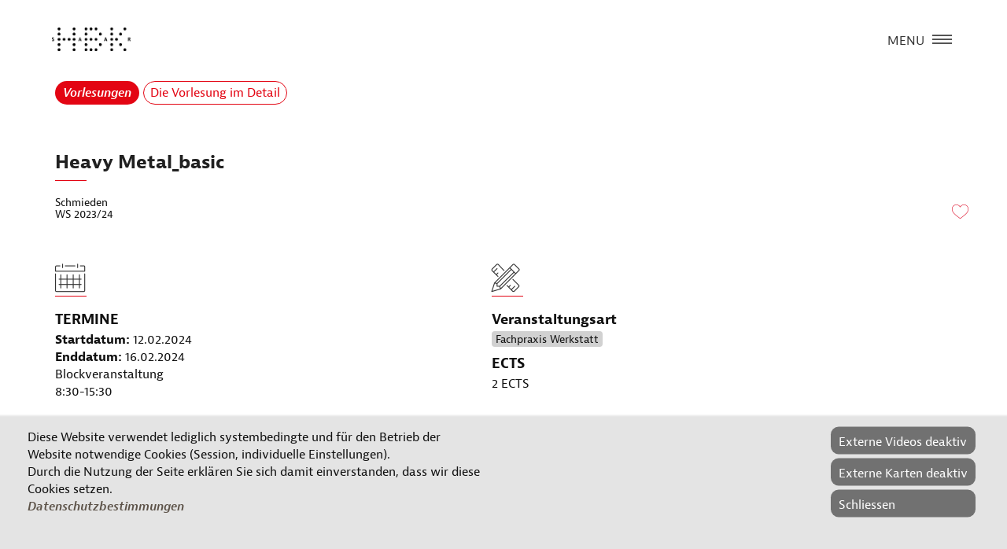

--- FILE ---
content_type: text/html; charset=UTF-8
request_url: https://www.hbksaar.de/vorlesungen/details/2856
body_size: 8114
content:
<!DOCTYPE html>
<html lang="de"  class="no-js">

<head>

    <meta name="msapplication-tap-highlight" content="yes" />
    <meta name="viewport"
        content="width=device-width, user-scalable=no, initial-scale=1, minimum-scale=1.0, maximum-scale=1.0" />

    
    <meta charset="UTF-8">
    <title>Vorlesung: Heavy Metal_basic – Hochschule der Bildenden Künste Saar / HBKsaar</title>
    <base href="https://www.hbksaar.de/">

        <meta name="robots" content="index,follow">
    <meta name="description"
        content=" Kunsthochschule, Hochschule, Studium Kunst, Studium Kommunikationsdesign, Studium Produktdesign">
    <meta name="keywords"
        content=" Kommunikationsdesign, Public Art, Typografie, Lichtkunst, Industriedesign, Produktdesign, Saarland, Saarbrücken, Bildende Kunst, Game-Design, 3-D Drucker, Film, künstlerische Fotografie, Kurzfilm, Animation, Spielegestalter, Möbeldesign, Bildhauerei, Media Art &amp; Design, Intermedia, sound art, Klangkunst, Kunsthochschule, Hochschule der Bildenden Künste Saar, HBKsaar, Kunsthochschulen, studieren, Studium, Akademisches Auslandsamt, academy of fine arts, international office, rückmeldung, international, september, sommersemester, termine, semestertermine, officestudying, applicants, hbksaarerasmus, incomings, hier, prüfungsangelegenheiten, office, vorlesungsverzeichnis, urlaubszeit, Öffnungszeiten, englisch link, geänderte, news, immatrikulation, 2026, rückmeldefrist, juli, wintersemester, hochschule, hbksaar, startseite, august, verspätet, online-bewerbung">
    <meta name="page-type"
        content="Kunsthochschule, Hochschule, Studium Kunst, Studium Kommunikationsdesign, Studium Produktdesign" />
    <meta name="page-topic"
        content="Design und Kunst studieren an der Hochschule der Bildenden Künste Saar in Saarbrücken, Studium, Hochschule, Kunst, Design, Produktdesign, Kommunikationsdesign, Media Art &amp; Design" />
    <meta name="publisher" content="www.hbksaar.de" />
    <meta name="robots" content="INDEX,FOLLOW" />
    <meta name="revisit-after" content="7 days" />
    <meta name="language" content="de" />
    <meta name="generator" content="Contao Open Source CMS –– signum3">
    <meta name="google-site-verification" content="0VMOtUQUZyhi_s2BdW1OzgTzf5tRlYpy0KKf_E6M2og" />
    <meta name="creation-date" content="01.01.1970" />
    <meta name="last-modifed" content="31.01.2026" />




    <meta property="og:title" content="Vorlesung: Heavy Metal_basic" />
			<meta property="og:description" content="	WS 2023/24: Schmieden" />
			<meta property="og:url" content="https://www.hbksaar.de/vorlesungen/details/2856" />
		  	<meta property="og:image" content="https://www.hbksaar.de/files/_hbk_bootstrap/img/logo.png" />
		  				<meta property="og:image:secure_url" content="https://www.hbksaar.de/files/_hbk_bootstrap/img/logo.png" />
		  				<meta property="og:image:width" content="900" />
		  				<meta property="og:image:height" content="600" />
		  				


    <script src="files/_hbk_bootstrap/js/vendor/jquery-1.11.2.min.js"></script>


    
            <link rel="stylesheet" href="assets/css/grid.min.css-4570e824.css">    <!--  Bootstrap 3-->
    <link rel="stylesheet" href="files/_hbk_bootstrap/css/bootstrap.min.css">
    <!-- OWL Carousel -->
    <link rel="stylesheet" href="files/_hbk_bootstrap/css/owl.carousel.css">
    <link rel="stylesheet" href="files/_hbk_bootstrap/css/owl.theme.css">

    <!--  Slider -->
    <link rel="stylesheet" href="files/_hbk_bootstrap/css/jquery.kenburnsy.css">
    <!-- Animate -->
    <link rel="stylesheet" href="files/_hbk_bootstrap/css/animate.css">
    <!-- Web Icons Font -->
    <link rel="stylesheet" href="files/_hbk_bootstrap/css/pe-icon-7-stroke.css">
    <link rel="stylesheet" href="files/_hbk_bootstrap/css/iconmoon.css">
    <link rel="stylesheet" href="files/_hbk_bootstrap/css/et-line.css">
    <link rel="stylesheet" href="files/_hbk_bootstrap/css/ionicons.css">
    <link rel="stylesheet" href="files/_hbk_bootstrap/css/font-awesome.min.css">

    <!-- Magnific PopUp  -->
    <link rel="stylesheet" href="files/_hbk_bootstrap/css/magnific-popup.css">

    <!-- Tabs -->
    <link rel="stylesheet" type="text/css" href="files/_hbk_bootstrap/css/tabs.css" />
    <link rel="stylesheet" type="text/css" href="files/_hbk_bootstrap/css/tabstyles.css" />
    <!-- Loader Style -->
    <link rel="stylesheet" href="files/_hbk_bootstrap/css/loader-1.css">
    <!-- Custom Styles -->
    <link rel="stylesheet" href="files/_hbk_bootstrap/css/main_barriere.css?nocache=1" title="normal" media="screen">
   <link rel="stylesheet" href="files/_hbk_bootstrap/css/main_contrast.css?nocache=1" title="high" media="screen">
    <link rel="stylesheet" href="files/_hbk_bootstrap/css/responsive.css">
    <!-- Favicon AND Icons -->
    <link rel="shortcut icon" href="files/_hbk_bootstrap/favicon.ico" type="image/x-icon">
    <link rel="apple-touch-icon" href="files/_hbk_bootstrap/img/apple-touch-icon.png">
    <meta name="apple-mobile-web-app-title" content="HBKsaar">
    <!--<meta name="apple-mobile-web-app-capable" content="yes">-->
    <meta name="apple-mobile-web-app-status-bar-style" content="black">

    <!-- Modernizer & Respond js -->
    <script src="files/_hbk_bootstrap/js/vendor/modernizr-2.8.3-respond-1.4.2.min.js"></script>


    <script type="text/javascript" src="files/_hbk_bootstrap/js/fontsizer/cookies.js"></script>
    <script type="text/javascript" src="files/_hbk_bootstrap/js/fontsizer/efa_fontsizer.js"></script>


    <link rel=“canonical“ href="https://www.hbksaar.de/vorlesungen/details/2856"/><link type="application/rss+xml" rel="alternate" href="https://www.hbksaar.de/share/hbksaar.xml" title="hbksaar">
        <script>
    document.documentElement.className = 'js';
    </script>





<link rel="canonical" href="https://www.hbksaar.de/vorlesungen/details/2856" />







</head>

<body
    class="mac chrome blink ch131 hbksaar canonical"
    style="font-size:175%">



    

    <!-- Preloader 
	<div class="cover"></div>
	    -->

            <div id="top" class="top-login">
        <div class="inside">
            
<!-- indexer::stop -->
<div class="mod_login login block">

      <h3>LOGIN</h3>
  
  <form id="tl_login_527" method="post">
    <div class="formbody">
            <input type="hidden" name="FORM_SUBMIT" value="tl_login_527">
      <input type="hidden" name="REQUEST_TOKEN" value="2df265434220cd5a2bbd952f16.GUIeaa4jtQr9qAdBBZRKQN16kH9oRmzuqWdTf_6urcc.IBJ7HuVwzT2z30kUNeQcH4kUzxpRCCi0_SYHG47k249rHVYe1xHnacTeXg">
      <input type="hidden" name="_target_path" value="aHR0cHM6Ly93d3cuaGJrc2Fhci5kZS9sb2dpbi9tZWluLWFjY291bnQ=">
      <input type="hidden" name="_always_use_target_path" value="0">
              <div class="widget widget-text">
          <label for="username">E-Mail-Adresse</label>
          <input type="text" name="username" id="username" class="text" value="" autocapitalize="off" autocomplete="username" required>
        </div>
        <div class="widget widget-password">
          <label for="password">Passwort</label>
          <input type="password" name="password" id="password" class="text password" value="" autocomplete="current-password" required>
        </div>
                  <div class="widget widget-checkbox">
            <fieldset class="checkbox_container">
              <span><input type="checkbox" name="autologin" id="autologin" value="1" class="checkbox"> <label for="autologin">Angemeldet bleiben</label></span>
            </fieldset>
          </div>
                    <div class="widget widget-submit">
        <button type="submit" class="submit">Anmelden</button>
              </div>
    </div>
  </form>

</div>
<!-- indexer::continue -->
            <span class="clear">
        </div>
    </div>
        


            <header class="header">
        <div class="container">
            <div class="logo">
                <a href="/"> </a>
            </div>
            
<script type="text/javascript">

if (efa_fontSize){
 efa_fontSize.efaInit();
}
if (efa_fontSize){
 document.write(efa_fontSize.allLinks);
}
</script><!-- Menu Hamburger (Default) -->
<button class="main-menu-indicator" id="open-button">
    <span class="line"></span>
</button>

<div class="menu-wrap main-menu hauptmenu wider">
	<div class="menu-content">
	    <div class="navigation">
	        <span class="pe-7s-close close-menu" id="close-button"></span>
	        	    </div>
	    <nav class="menu">
	        <div class="menu-list">
					<ul class="menu-wrapper">
					  <ul class="level_1">
            <li class="submenu highlight startseite first"><a href="startseite" title="Startseite HBKsaar" class="submenu highlight startseite first" aria-haspopup="true">Startseite HBKsaar</a><ul class="level_2">
            <li class="first"><a href="news" title="News Übersicht" class="first">News Übersicht</a></li>
                <li><a href="newsletter-und-kalender" title="Newsletter und Kalender">Newsletter und Kalender</a></li>
                <li class="hbksaar"><a href="https://rundgang.hbksaar.de" title="Rundgang" class="hbksaar">Rundgang</a></li>
                <li class="last"><a href="https://infotag.hbksaar.de/" title="Informationstag" class="last">Informationstag</a></li>
      </ul>
</li>
                <li class="submenu"><a href="bewerbung-informationen" title="Serviceseite für Studieninteressierte" class="submenu" aria-haspopup="true">Studienbewerbung</a><ul class="level_2">
            <li class="first"><a href="sim-bewerbungsportal" title="SIM-Bewerbungsportal" class="first">SIM-Bewerbungsportal</a></li>
                <li><a href="immatrikulation-informationen" title="Informationen zur Immatrikulation">Informationen zur Immatrikulation</a></li>
                <li class="last"><a href="https://io.hbksaar.de/english-information/study-path-and-application" title="English Information" class="last" target="_blank">Study path and application</a></li>
      </ul>
</li>
                <li class="submenu"><a href="studierendenservice" title="Serviceseite für Studierende" class="submenu" aria-haspopup="true">Studierendenservice</a><ul class="level_2">
            <li class="first"><a href="studierendenservice/sim-studierendenportal" title="SIM-Studierendenportal" class="first">SIM-Studierendenportal</a></li>
                <li><a href="rueckmeldung" title="Rückmeldung">Rückmeldung</a></li>
                <li><a href="semesterbeitraege" title="Semesterbeiträge">Semesterbeiträge</a></li>
                <li class="last"><a href="semesterticket" title="Semesterticket" class="last">Semesterticket</a></li>
      </ul>
</li>
                <li class="submenu canonical"><a href="studium" title="Das Studium" class="submenu canonical" aria-haspopup="true">Studium</a><ul class="level_2">
            <li class="first"><a href="grundlagen" title="Bildnerische Grundlagen" class="first">Bildnerische Grundlagen</a></li>
                <li><a href="studiengaenge/freie-kunst" title="Freie Kunst">Freie Kunst</a></li>
                <li><a href="studiengaenge/kommunikationsdesign" title="Kommunikationsdesign">Kommunikationsdesign</a></li>
                <li><a href="studiengaenge/produktdesign" title="Produktdesign">Produktdesign</a></li>
                <li><a href="studiengaenge/media-art-design" title="Media Art &amp; Design">Media Art & Design</a></li>
                <li><a href="studiengaenge/kunsterziehung" title="Kunsterziehung">Kunsterziehung</a></li>
                <li><a href="studiengaenge/master-studiengaenge" title="Masterstudiengänge">Masterstudiengänge</a></li>
                <li><a href="https://www.xmlab.org/Teaching/medieninformatik_faq" title="Medieninformatik">Medieninformatik</a></li>
                <li><a href="studiengaenge/promotion" title="Promotion">Promotion</a></li>
                <li><a href="studium/gasthoererstudium" title="Gasthörerstudium">Gasthörerstudium</a></li>
                <li class="last"><a href="qualitaetsentwicklung" title="Qualitätsentwicklung" class="last">Qualitätsentwicklung in Studium und Lehre</a></li>
      </ul>
</li>
                <li class="submenu trail canonical"><a href="vorlesungen-aktuell/wintersemester-2025-2026" title="Vorlesungen" class="submenu trail canonical" aria-haspopup="true">Vorlesungen</a><ul class="level_2">
            <li class="sibling first"><a href="vorlesungen-aktuell/wintersemester-2025-2026" title="Wintersemester 2025-2026" class="sibling first">Wintersemester 2025-2026</a></li>
                <li class="sibling last"><a href="vorlesungen/archiv" title="Archiv" class="sibling last">Archiv</a></li>
      </ul>
</li>
                <li class="submenu"><a href="projekte" title="Die Projekte" class="submenu" aria-haspopup="true">Projekte</a><ul class="level_2">
            <li class="first"><a href="projekte-freie-kunst" title="Freie Kunst" class="first">Freie Kunst</a></li>
                <li><a href="projekte/kommunikationsdesign" title="Kommunikationsdesign">Kommunikationsdesign</a></li>
                <li><a href="projekte/produktdesign" title="Produktdesign">Produktdesign</a></li>
                <li><a href="projekte/media-art-design" title="Media Art &amp; Design">Media Art & Design</a></li>
                <li><a href="projekte/kunsterziehung" title="Kunsterziehung">Kunsterziehung</a></li>
                <li><a href="projekte/medieninformatik" title="Medieninformatik">Medieninformatik</a></li>
                <li><a href="projekte/abschlussarbeiten" title="Abschlussarbeiten">Abschlussarbeiten</a></li>
                <li class="last"><a href="projekte/masterstudiengaenge" title="Masterstudiengänge" class="last">Masterstudiengänge</a></li>
      </ul>
</li>
                <li class="submenu"><a href="hochschule" title="Die Hochschule" class="submenu" aria-haspopup="true">Hochschule</a><ul class="level_2">
            <li class="first"><a href="hochschule/organisation" title="Verwaltung und Zentrale Einrichtungen" class="first">Verwaltung und Zentrale Einrichtungen</a></li>
                <li><a href="hochschule/werkstaetten-studios" title="Werkstätten und Studios">Werkstätten und Studios</a></li>
                <li><a href="https://io.hbksaar.de" title="Akademisches Auslandsamt" target="_blank">International Office</a></li>
                <li><a href="abendschule" title="Abendschule der HBKsaar">Abendschule</a></li>
                <li><a href="https://galerie.hbksaar.de" title="Die Hochschulgalerie" target="_blank">Hochschulgalerie</a></li>
                <li><a href="preise-und-auszeichnungen" title="Preise und Auszeichnungen">Preise und Auszeichnungen</a></li>
                <li><a href="publikationen" title="Publikationen">Publikationen</a></li>
                <li><a href="hochschule/foerderer" title="Vereinigung der Förderer der HBKsaar">Förderer</a></li>
                <li><a href="hochschule/kooperationen" title="Kooperationen">Kooperationen</a></li>
                <li><a href="forschung" title="Forschung und Transfer">Forschung und Transfer</a></li>
                <li class="last"><a href="ide" title="Institut für Design und Ethik" class="last">Institut für Design und Ethik</a></li>
      </ul>
</li>
                <li class="submenu highlight"><a href="personen" title="Die Personen" class="submenu highlight" aria-haspopup="true">Personen</a><ul class="level_2">
            <li class="first"><a href="personen/lehrende" title="Lehrende" class="first">Lehrende</a></li>
                <li><a href="studierende-listing" title="Studierende">Studierende</a></li>
                <li><a href="personen/verwaltung" title="Verwaltung und sonstige Mitarbeitende">Verwaltung und sonstige Mitarbeitende</a></li>
                <li><a href="personen/ehemalige-lehrende" title="ehemalige Lehrende">ehemalige Lehrende</a></li>
                <li class="last"><a href="personen/ehemalige-verwaltung" title="ehemalige Verwaltung" class="last">ehemalige Verwaltung</a></li>
      </ul>
</li>
                <li class="submenu highlight"><a href="kontakt" title="Kontakt" class="submenu highlight" aria-haspopup="true">Kontakt</a><ul class="level_2">
            <li class="highlight first"><a href="oeffentlichkeitsarbeit" title="Pressestelle" class="highlight first">Pressestelle</a></li>
                <li class="highlight"><a href="kontakt/impressum" title="Impressum" class="highlight">Impressum</a></li>
                <li class="highlight"><a href="datenschutz" title="Datenschutz" class="highlight">Datenschutz</a></li>
                <li class="highlight last"><a href="erklaerung-barrierefreiheit" title="Barrierefreiheit" class="highlight last">Barrierefreiheit</a></li>
      </ul>
</li>
                <li class="submenu"><a href="service" title="Service" class="submenu" aria-haspopup="true">Service</a><ul class="level_2">
            <li class="first"><a href="mobilitaet" title="Velobox und Radnutzung" class="first">Mobilität</a></li>
                <li><a href="beratung" title="Beratungsangebote">Beratungsangebote</a></li>
                <li><a href="service/dokumente-und-formulare" title="Dokumente und Formulare">Dokumente und Formulare</a></li>
                <li><a href="service/hochschulrecht" title="Hochschulrecht">Hochschulrecht</a></li>
                <li><a href="termine-kalender" title="Termine Kalender">Termine Kalender</a></li>
                <li><a href="stellenausschreibungen" title="Stellenausschreibungen">Stellenausschreibungen</a></li>
                <li class="last"><a href="alumni" title="Alumni" class="last">Alumni</a></li>
      </ul>
</li>
                <li class="menu_small"><a href="https://io.hbksaar.de/english-information" title="English Information" class="menu_small">English Information</a></li>
                <li class="submenu last"><a href="login" title="Login" class="submenu last" aria-haspopup="true">Login</a><ul class="level_2">
            <li class="first"><a href="login/registrierung" title="Registrierung" class="first">Registrierung</a></li>
                <li class="last"><a href="login/passwort-vergessen" title="Passwort vergessen" class="last">Passwort vergessen</a></li>
      </ul>
</li>
      </ul>
					</ul>
	    		 </div>
	 	</nav>
</div>
</div>
<!-- End of Menu Hamburger (Default) -->
        </div>
    </header>
        
        <div id="fixed">
        <div class="fixed">
                    </div>
    </div>
    

        <div id="maincontent">
        <div class="maincontent">
            
<div class="container breadcrumb_hbk">
  <ul>
                         <li><a href="vorlesungen-aktuell/wintersemester-2025-2026" title="Vorlesungen">Vorlesungen</a></li>
                        <li class="active last">Die Vorlesung im Detail</li>
            </ul>
</div>

<div class="container mod_article block" id="article-7447">

  
  
<div class="mod_customcatalogreader cc_vorlesungen_tabelle block">

	
	<div class="container">
	    <div class="main-title row">
  
	        <h1>Heavy Metal_basic</h1>
	        <hr>
	        <h6>Schmieden<br/>	WS 2023/24<div class="info merkliste"><button class="loginbutton notelist avoid-click" title="Login zum Merken"><span class="icon-heart"></span></button></div></h6>
	        	
	        	 
	    </div>
	    <div class="col-md-5 row">
	            <div class="services-home-page">
	               



				


	               	<div class="col-md-12 wow fadeInUp"  data-wow-duration="0.6s" data-wow-delay="0.6s">
	               	        <div class="services-icon">
	               	            <span class="icon-calendar"></span>
	               	            <hr>
	               	        </div>
	               	        <h4>Termine</h4>
	               	        <p>	<strong>Startdatum:</strong> 12.02.2024<br />
	               	        	<strong>Enddatum:</strong> 16.02.2024<br />
	               	        		               	        		               	        			Blockveranstaltung<br />
	               	        		               	        		               	        		8:30-15:30<br />
	               	        		               	        	<br />
	               	        </p>
	               	</div>
	                
	                
	                	                
	                
	                	                        <div class="col-md-12 wow fadeInUp"  data-wow-duration="0.6s" data-wow-delay="0.6s">
	                                <div class="services-icon">
	                                    <span class="icon-profile-male"></span>
	                                    <hr>
	                                </div>
	                                <h4>Lehrende*r</h4>
	                                <p><a href="personen/details/engels"> Jan Engels </a><br />	                                 		
	                                 		
	                                 			                                 		
	                                 		
	                                 		
	                                 			                                 		
	                                 		<br />
	                                 </p>
	                        </div>
	                	                
	                
	                
	                
	                
	                
	                			                <div class="col-md-12 wow fadeInUp"  data-wow-duration="0.4s" data-wow-delay="0.4s">
			                        <div class="services-icon">
			                            <span class="icon-ribbon"></span>
			                            <hr>
			                        </div>
			                        <p style="font-size:12px!important;line-height: 14px!important;">Lehrveranstaltung<br>geeignet für</p>
									<h4>Studiengänge</h4>
			                        <p>			                                                    		<a href="studiengaenge/freie-kunst">Freie Kunst</a><br />
			                                                    			                                                    		<a href="studiengaenge/kommunikationsdesign">Kommunikationsdesign</a><br />
			                                                    			                                                    		<a href="studiengaenge/kunsterziehung">Kunsterziehung</a><br />
			                                                    			                                                    		<a href="studiengaenge/produktdesign">Produktdesign</a><br />
			                                                    			                                                    		<a href="studiengaenge/media-art-design">Media Art & Design</a><br />
			                                                    <br />
			                            </p>
			                </div>
	                	                

						                
	                	                        <div class="col-md-12 wow fadeInUp"  data-wow-duration="0.6s" data-wow-delay="0.6s">
	                                <div class="services-icon">
	                                    <span class="icon-compass"></span>
	                                    <hr>
	                                </div>
	                                <h4>Veranstaltungsort</h4>
	                                <p>		Schmiede Völklingen<br />
											                                <br /></p>
	                        </div>
	                        
	                	                
	                
	                	                        <div class="col-md-12 wow fadeInUp"  data-wow-duration="0.6s" data-wow-delay="0.6s">
	                                <div class="services-icon">
	                                    <span class="icon-caution"></span>
	                                    <hr>
	                                </div>
	                                <h4>Maximale Anzahl Teilnehmer*innen</h4>
	                                <p>
	                                5<br />	                                <br /></p>
	                        </div>
	                	                
	                
	               
	                
	                
	                
	                
	                
	                
	                
	                
	                		
								<div class="col-md-12 wow fadeInUp"  data-wow-duration="0.6s" data-wow-delay="0.6s">
	                                <div class="services-icon">
	                                    <span class="icon-key"></span>
	                                    <hr>
	                                </div>
	                                <h4>Anmeldeverfahren</h4>
									
																						<p>Anmeldeinformationen sind zur Zeit nicht einsehbar.</p>
																				</div>
						                
	               
	               
	               	               
	               
	               
	                
	                	                
	                
	                
	                	                
	                
	                
	                	
	                	
	                	
	            </div>
	    </div>
	    <div class="col-md-6 row col-md-offset-1">
	            
	            
	            
	            
	            	                    <div class="col-md-12 wow fadeInUp"  data-wow-duration="0.6s" data-wow-delay="0.6s">
	                            <div class="services-icon">
	                                <span class="icon-tools"></span>
	                                <hr>
	                            </div>
	                            <h4>Veranstaltungsart</h4>
	                            <p>
			<span class="veranstaltungsart-tag">Fachpraxis Werkstatt</span>
									<br />
	                            <h4>ECTS</h4>
	                            <p>2 ECTS<br />	                            <br /></p>
	                    </div>
	            	            
	            
	            	                    <div class="col-md-12 wow fadeInUp"  data-wow-duration="0.6s" data-wow-delay="0.6s">
	                            <div class="services-icon">
	                                <span class="icon-documents"></span>
	                                <hr>
	                            </div>
	                            <h4>Leistungskontrolle</h4>
	                            <p>	Vorlage und Präsentation von Arbeitsergebnissen, Anwesenheitspflicht	                            <br /><br /></p>
	                    </div>
	            	            
	            
	            
	            
	            
	            
	           
	                    
	           
	            	
	            	
	            		            	    <div class="col-md-12 wow fadeInUp"  data-wow-duration='0.6s' data-wow-delay='0.6s'">
	            	            <div class="services-icon">
	            	                <span class="icon-book-open"></span>
	            	                <hr>
	            	            </div>
	            	            <h4>Beschreibung</h4>
	            	            <p><p>Einführung in das Schmiedehandwerk. Grundübungen am Amboss mit handwerklichem Werkzeug. Diverse Kleinprojekte vom Nagel, bis zu einem einfachen Messer sind möglich. Die Projekte werden dem Leistungsvermögen der Kursteilnehmer angepasst.</p>
<p>Voraussetzung für die Teilnahme an diesem Kurs ist der erfolgreiche Abschluss vom Kurs 'Feel the Steel'. Ausnahmen können verhandelt werden.</p>
<p>Maximal 5 Teilnehmer pro Blockveranstaltung.<br>Der Kurs findet in der Schmiede in der Handwerkergasse/Völklingen statt.<br> <br>Unbedingt mitzubringen sind:<br>Schutzbrille, Schutzschuhe, nicht entflammbare Kleidung (z.B. Baumwolle oder Aramid), Zollstock und Bleistift, genug zu trinken (mindestens 1,5 Liter) und ein wachsamer Leib.</p>
<p>Der erfolgreiche Abschluss dieses Kurses ist Voraussetzung für die aufbauenden Kurse 'Heavy Metal II' und 'Knifemaking' und berechtigt zum selbstständigen Arbeiten in der Schmiede.</p>
<p>Mindestens 2 Teilnehmys!</p>
<p>---------------------------------------------------------------------------------------------------------------------------------------------------------------------------------------------------</p>
<p>Introduction into forging. Basics with handtools on the anvil. The forging of basic tools used during all kinds of forging techniques. The small projects will be adjusted to the capabilities of the course participants.</p>
<p>The successful completion of the course 'Feel the Steel' is required to participate in this course.<br>Exceptions are negotiable.</p>
<p>Maximal 5 Participants per course-block.<br>This course is held in the blacksmith shop in the Handwerkergasse/Völklingen.</p>
<p>Essentials to bring along:<br>Protective shoes. Nonflammable clothing, folding ruler, pencil, lots of drinking water (min. 1,5 l) and a sober/attentive body.</p>
<p>The successful completion of this course is the requirement for the followup 'Heavy Metal I' and 'Knifemaking' class and qualifies to work in the blacksmith-shop.</p>
<p>Minimum are 2 Participants!</p><br /></p>
	            	        </div>
	            		            	
	            	
	            	
	            	
	            	
	            	    	            	    
	            	
	            
	            
	    </div>
	</div>
	
		
						  




<!-- indexer::stop -->
<p class="back"><a href="https://www.hbksaar.de" title="Zurück">Zurück</a></p>
<!-- indexer::continue -->

</div>
  
</div>
        </div>
    </div>
    
    <div class="cookiebar">
        <p>Diese Website verwendet lediglich systembedingte und für den Betrieb der Website notwendige Cookies (Session,
            individuelle Einstellungen).<br>Durch die Nutzung der Seite erklären Sie sich damit einverstanden, dass wir
            diese Cookies setzen.<br /><a href="kontakt/impressum" target="_blank">Datenschutzbestimmungen</a> </p>
            <div class="cookie-buttons">
			<div class="cookiebar-youtube">Externe Videos deaktiv</div><div class="cookiebar-maps">Externe Karten deaktiv</div><div class="cookiebar-close">Schliessen</div>
            </div>
    </div>
            <footer class="footer margin-top">
        <div class="container">
	<div class="row">
	   <ul class="vlist level_1">
        
    	
	<li class="mlist highlight startseite first "><a href="startseite" title="Startseite HBKsaar" class="a-level_1 highlight startseite first"><i class="highlight startseite first"></i>Startseite HBKsaar</a></li>

         
    	
	<li class="mlist "><a href="termine-kalender" title="Termine Kalender" class="a-level_1"><i class=""></i>Termine Kalender</a></li>

         
    	
	<li class="mlist "><a href="oeffentlichkeitsarbeit" title="Öffentlichkeitsarbeit" class="a-level_1"><i class=""></i>Öffentlichkeitsarbeit</a></li>

         
    	
	<li class="mlist "><a href="https://io.hbksaar.de" title="Akademisches Auslandsamt" class="a-level_1" target="_blank"><i class=""></i>International Office</a></li>

         
    	
	<li class="mlist "><a href="studierendenservice" title="Serviceseite für Studierende" class="a-level_1"><i class=""></i>Studierendenservice</a></li>

         
    	
	<li class="mlist "><a href="bewerbung-informationen" title="Serviceseite für Studieninteressierte" class="a-level_1"><i class=""></i>Studienbewerbung</a></li>

         
    	
	<li class="mlist "><a href="service/dokumente-und-formulare" title="Dokumente und Formulare" class="a-level_1"><i class=""></i>Dokumente und Formulare</a></li>

         
    	
	<li class="mlist "><a href="hochschule/organisation" title="Verwaltung und Zentrale Einrichtungen" class="a-level_1"><i class=""></i>Verwaltung und Zentrale Einrichtungen</a></li>

         
    	
	<li class="mlist "><a href="hochschule/werkstaetten-studios" title="Werkstätten und Studios" class="a-level_1"><i class=""></i>Werkstätten und Studios</a></li>

         
    	
	<li class="mlist "><a href="hochschule/foerderer" title="Vereinigung der Förderer der HBKsaar" class="a-level_1"><i class=""></i>Förderer</a></li>

         
    	
	<li class="mlist "><a href="asta" title="Studentische Selbstverwaltung" class="a-level_1"><i class=""></i>AStA und StuPa</a></li>

         
    	
	<li class="mlist canonical trail "><a href="vorlesungen-aktuell/wintersemester-2025-2026" title="Vorlesungen" class="a-level_1 canonical trail"><i class="canonical trail"></i>Vorlesungen</a></li>

         
    	
	<li class="mlist "><a href="https://galerie.hbksaar.de" title="Die Hochschulgalerie" class="a-level_1" target="_blank"><i class=""></i>Hochschulgalerie</a></li>

         
    	
	<li class="mlist "><a href="abendschule" title="Abendschule der HBKsaar" class="a-level_1"><i class=""></i>Abendschule</a></li>

         
    	
	<li class="mlist "><a href="ide" title="Institut für Design und Ethik" class="a-level_1"><i class=""></i>Institut für Design und Ethik</a></li>

         
    	
	<li class="mlist "><a href="http://institut-aktuelle-kunst.de/" title="Institut für aktuelle Kunst" class="a-level_1" target="_blank"><i class=""></i>Institut für aktuelle Kunst</a></li>

         
    	
	<li class="mlist "><a href="https://de-de.facebook.com/HBKsaar/" title="facebook HBKsaar" class="a-level_1" target="_blank"><i class=""></i>facebook HBKsaar</a></li>

         
    	
	<li class="mlist "><a href="https://www.instagram.com/hbksaar/" title="Instagram HBKsaar" class="a-level_1" target="_blank"><i class=""></i>Instagram HBKsaar</a></li>

         
    	
	<li class="mlist "><a href="https://www.youtube.com/@hochschulebildendekuenstesaar" title="HBKsaar YouTube-Kanal" class="a-level_1" target="_blank"><i class=""></i>HBKsaar YouTube-Kanal</a></li>

         
    	
	<li class="mlist "><a href="login" title="Login" class="a-level_1"><i class=""></i>Login</a></li>

         
    	
	<li class="mlist "><a href="login/registrierung" title="Registrierung" class="a-level_1"><i class=""></i>Registrierung</a></li>

         
    	
	<li class="mlist highlight "><a href="kontakt/impressum" title="Impressum" class="a-level_1 highlight"><i class="highlight"></i>Impressum</a></li>

         
    	
	<li class="mlist highlight "><a href="erklaerung-barrierefreiheit" title="Barrierefreiheit" class="a-level_1 highlight"><i class="highlight"></i>Barrierefreiheit</a></li>

         
    	
	<li class="mlist highlight "><a href="datenschutz" title="Datenschutz" class="a-level_1 highlight"><i class="highlight"></i>Datenschutz</a></li>

         
    	
	<li class="mlist highlight last "><a href="kontakt" title="Kontakt" class="a-level_1 highlight last"><i class="highlight last"></i>Kontakt</a></li>

     </ul>


</div>
</div>
    </footer>
        




    
    <a href="javascript:void(0)" class="scroll-top" id="scroll-top"><i class="pe-7s-angle-up"></i></a>
    <script data-pace-options='{ "ajax": false }' src="files/_hbk_bootstrap/js/vendor/pace.min.js"></script>
    <script src="files/_hbk_bootstrap/js/vendor/bootstrap.min.js"></script>
    <script src="files/_hbk_bootstrap/js/vendor/classie.js"></script>
    <script src="files/_hbk_bootstrap/js/vendor/jquery.velocity.min.js"></script>
    <script src="files/_hbk_bootstrap/js/vendor/jquery.kenburnsy.min.js"></script>
    <script src="files/_hbk_bootstrap/js/vendor/textslide.js"></script>
    <script src="files/_hbk_bootstrap/js/vendor/wookmark.min.js"></script>
    <script src="files/_hbk_bootstrap/js/vendor/imagesloaded.pkgd.min.js"></script>
    <script src="files/_hbk_bootstrap/js/vendor/tabs.js"></script>
    <script src="files/_hbk_bootstrap/js/ef-slider.js"></script>
    <script src="files/_hbk_bootstrap/js/vendor/owl.carousel.min.js"></script>

            <link rel="stylesheet" href="files/_hbk_bootstrap/css/uploads.css" media="screen">
    <link rel="stylesheet" href="files/_hbk_bootstrap/css/uploads_custom.css" media="screen">
    <script src="files/_hbk_bootstrap/js/vendor/jquery.uploadfile.min.js"></script>
    <script src="files/_hbk_bootstrap/js/jquery.uploadfile.settings.js"></script>
    <script src="files/_hbk_bootstrap/js/vendor/jquery.tablesorter.js"></script>
        <script src="files/_hbk_bootstrap/js/vendor/jquery.magnific-popup.min.js"></script>
    <!--
<script src="files/_hbk_bootstrap/js/vendor/jquery.social-buttons.min.js"></script>
-->
    <script src="files/_hbk_bootstrap/js/vendor/wow.min.js"></script>
    <script src="files/_hbk_bootstrap/js/vendor/anime.min.js"></script>
    <script src="files/_hbk_bootstrap/js/vendor/plyr.js"></script>
    <script src="files/_hbk_bootstrap/js/vendor/lightbox-plus.js"></script>

    <script src="files/_hbk_bootstrap/js/cookie/jquery.cookie.js" type="text/javascript" charset="utf-8"></script>

    <script src="files/_hbk_bootstrap/js/main-2024.js"></script>


    <!--
<script src="files/_hbk_bootstrap/js/ajax.js"></script>
-->
    


    <script type="text/javascript">
    /* <![CDATA[ */
    jQuery(document).ready(function() {
            if (jQuery.cookie('cookiebar_extvid_') == null ){
                jQuery.cookie('cookiebar_extvid_', 0, { expires: 30, path: '/' });
            }
            if (jQuery.cookie('cookiebar_extmaps_') == null ){
                jQuery.cookie('cookiebar_extmaps_', 0, { expires: 30, path: '/' });
            }
        
        var cookie_closed_ = jQuery.cookie('cookiebar_closed_');
        jQuery('.cookiebar-close').click(function() {
            var cookiebar_changed_ = jQuery.cookie('cookiebar_changed_');
            jQuery('.cookiebar').removeClass('open');
            jQuery('body').removeClass('cookiebar_open');
            jQuery('body').css('padding-bottom', '0px');
            jQuery.cookie('cookiebar_closed_', 1, { expires: 30, path: '/' });

            

            if (cookiebar_changed_ == 1){
                jQuery.cookie('cookiebar_changed_', 1, { expires: 30, path: '/' });
                location.reload();
            }
        });
		jQuery('.cookiebar-youtube').click(function() {
			var cookiebar_extvid_ = jQuery.cookie('cookiebar_extvid_');
            jQuery.cookie('cookiebar_changed_', 1, { expires: 30, path: '/' });
			if (cookiebar_extvid_ != '1') {
            	jQuery.cookie('cookiebar_extvid_', 1, { expires: 30, path: '/' });
				jQuery('.cookiebar-youtube').html('Externe Videos aktiv');
			}else{
				jQuery.cookie('cookiebar_extvid_', 0, { expires: 30, path: '/' });
				jQuery('.cookiebar-youtube').html('Externe Videos deaktiv');
			}
            
            
        });
        jQuery('.cookiebar-maps').click(function() {
			var cookiebar_extmaps_ = jQuery.cookie('cookiebar_extmaps_');
            jQuery.cookie('cookiebar_changed_', 1, { expires: 30, path: '/' });
			if (cookiebar_extmaps_ != '1') {
            	jQuery.cookie('cookiebar_extmaps_', 1, { expires: 30, path: '/' });
				jQuery('.cookiebar-maps').html('Externe Karten aktiv');
			}else{
				jQuery.cookie('cookiebar_extmaps_', 0, { expires: 30, path: '/' });
				jQuery('.cookiebar-maps').html('Externe Karten deaktiv');
			}
            
        });
		jQuery('.cookie-consent').click(function() {
            jQuery('body').addClass('cookiebar_open');
            jQuery('.cookiebar').addClass('open');
            var popupHeight = jQuery('.cookiebar').outerHeight() + 'px';
            jQuery('body').css('padding-bottom', popupHeight);
			
            //text buttons aktualisieren
			var cookiebar_extvid_ = jQuery.cookie('cookiebar_extvid_');
			if (cookiebar_extvid_ != '1') {
            	jQuery('.cookiebar-youtube').html('Externe Videos deaktiv');
			}else{
				jQuery('.cookiebar-youtube').html('Externe Videos aktiv');
			}
            var cookiebar_extmaps_ = jQuery.cookie('cookiebar_extmaps_');
			if (cookiebar_extmaps_ != '1') {
				jQuery('.cookiebar-maps').html('Externe Karten deaktiv');
			}else{
				jQuery('.cookiebar-maps').html('Externe Karten aktiv');
			}
        });
        if (cookie_closed_ !== '1') {
            jQuery('body').addClass('cookiebar_open');
            jQuery('.cookiebar').addClass('open');
            var popupHeight = jQuery('.cookiebar').outerHeight() + 'px';
            jQuery('body').css('padding-bottom', popupHeight);
        }
		

    });
    </script>


</body>

</html>

--- FILE ---
content_type: text/css
request_url: https://www.hbksaar.de/files/_hbk_bootstrap/css/main_barriere.css?nocache=1
body_size: 166297
content:
.listing_intern td {
    padding: 5px;
    vertical-align: top;
    font-size: 12px;
}

#login-mein-account ul.seitenmenu-list {
    margin: 0;
    padding: 0;
}

#login-mein-account ul.seitenmenu.level_1 {
    list-style-type: none;
    margin: 0;
    padding: 0;
}

#login-mein-account ul.seitenmenu.level_1 li {
    float: left;
    margin: 0 3% 15px 0;
    width: 30%;
}

#login-mein-account ul.seitenmenu.level_1 li a {
    background-color: #e31d12;
    padding: 20px;
    font-size: 18px;
    display: block;
}

#login-mein-account ul.seitenmenu.level_1 li a:hover {
    background-color: #686968;
}

#login-mein-account ul.level_2 {
    display: block;
    list-style-type: none;
    height: 100%;
}

#login-mein-account ul.level_2 li {
    float: left;
    width: 100% !important;
    margin-bottom: 0 !important;
    padding-bottom: 0 !important;
}

#login-mein-account ul.seitenmenu.level_1 li ul.level_2 li a {
    background-color: #686968;
}

/* @end */

@media (max-width: 768px) {

    .container .first p,
    .container p {
        //font-size: 16px !important;
        //line-height: 24px !important;
    }

    .two_left {
        margin-bottom: 20px;
    }

    .margin-top {
        margin-top: 25px !important;
    }

    ul.seitenmenu.level_1 li {
        width: 100%;
        margin-right: 0%;
    }
}


.files ul {
    list-style-type: none;
    margin: 0;
    padding: 0;
}

.files ul li img.mime_icon {
    width: 18px !important;
}



@font-face {
    font-family: 'hbknormal';
    font-weight: 400;
    src: url('../fonts/_bernini/BerninaSans-Web-Regular.eot?#iefix') format('embedded-opentype'),
        url('../fonts/_bernini/BerninaSans-Web-Regular.woff2') format('woff2'),
        url('../fonts/_bernini/BerninaSans-Web-Regular.woff') format('woff');
}

@font-face {
    font-family: 'hbkbold';
    src: url('../fonts/_bernini/BerninaSans-Web-Bold.eot?#iefix') format('embedded-opentype'),
        url('../fonts/_bernini/BerninaSans-Web-Bold.woff2') format('woff2'),
        url('../fonts/_bernini/BerninaSans-Web-Bold.woff') format('woff');
    font-weight: normal;
}

@font-face {
    font-family: 'hbklight';
    src: url('../fonts/_bernini/BerninaSans-Web-Light.eot?#iefix') format('embedded-opentype'),
        url('../fonts/_bernini/BerninaSans-Web-Light.woff2') format('woff2'),
        url('../fonts/_bernini/BerninaSans-Web-Light.woff') format('woff');
    font-weight: normal;
}

@font-face {
    font-family: 'hbkkursiv';
    src: url('../fonts/_bernini/BerninoSans-Web-SemiboldItalic.eot?#iefix') format('embedded-opentype'),
        url('../fonts/_bernini/BerninoSans-Web-SemiboldItalic.woff2') format('woff2'),
        url('../fonts/_bernini/BerninoSans-Web-SemiboldItalics.woff') format('woff');
    font-weight: normal;
}

@media print {

    #maincontent {
        width: 20cm;
        min-height: 29.7cm;
        padding: 0cm;
        margin: 0.5cm 0.5cm;
    }


    .bewerbungsetikett {
        padding: 50px !important;
        float: left;
        width: 100%;
        border: 1px solid #000;
    }

    body.etikett_druck span.trenner {
        border-bottom: 2px dotted #cc0033;
        width: 100%;
        height: 1px;
        display: block;
    }

    .bewerbungsetikett .absender input {
        border-style: none !important;
    }

    body.etikett_druck header {
        display: none;
    }

    body.etikett_druck footer {
        display: none;
    }

    body.etikett_druck #scroll-top {
        display: none;
    }

    .breadcrumb_hbk {
        display: none;
    }

    .footer {
        display: none;
    }

    .header {
        display: none;
    }

    .pdf_link {
        display: none;
    }
}

body.etikett_druck span.trenner {
    border-bottom: 2px dotted #cc0033;
    width: 100%;
    height: 1px;
    display: block;
}

body.etikett_druck .bewerbungsetikett {
    padding: 50px !important;
    float: left;
    width: 100%;
    border: 1px solid #000;
}

body.etikett_druck input[name="BewerbungID"] {
    font-size: 24px;
}

div.ce_content_2spalter.matterport {
    width: 100%;
}

div.zweispalter {
    width: 100%;
}

div.zweispalter:after {
    clear: both;
}

.vorlesungen_listing span.semester {
    float: left;
    width: 100%;
    cursor: pointer;
}

.vorlesungen_listing span.semester::after {
    content: ' >';
    font-weight: bold;
    display: inline-block;
    transition: all 0.2s;
    margin-left: 5px;
}

.vorlesungen_listing span.semester:hover::after {
    content: ' >';
    font-weight: bold;
    display: inline-block;
    -webkit-transform: rotate(90deg);
    -moz-transform: rotate(90deg);
    -o-transform: rotate(90deg);
    transform: rotate(90deg);
}

.vorlesungen_listing span.semester:hover {
    color: #e30513;
}

.vorlesungen_listing p a.vorlesung {
    width: 100%;
    display: none;
    float: left;

}

.vorlesungen_listing p {
    float: left;
    margin-bottom: 30px;
}

.projekte_listing p {
    float: left;
    margin-bottom: 30px;
}

.projekte_listing a.projekt {
    width: 100%;
    display: none;
    float: left;
}

.projekte_listing h4 {
    cursor: pointer;
}

.projekte_listing h4::after {
    content: ' >';
    font-weight: bold;
    display: inline-block;
    transition: all 0.2s;
    margin-left: 5px;
}

.projekte_listing h4:hover::after {
    content: ' >';
    font-weight: bold;
    display: inline-block;
    -webkit-transform: rotate(90deg);
    -moz-transform: rotate(90deg);
    -o-transform: rotate(90deg);
    transform: rotate(90deg);
}

/* @group teaser startseite mod 200326 */

.ce_hbk_teaser_full .owl-wrapper-outer {
    max-height: 50vh !important;
}

.ce_hbk_teaser_full .owl-wrapper-outer .slider_wrap {
    max-height: 50vh !important;
}

form .noedit {
    opacity: 0.75;
}

form .schulbildung .widget-upload,
form .extended .widget-upload,
form.bewerben .widget-upload {
    margin-bottom: 50px;
}

form .noedit {
    pointer-events: none;
}

.mod_login.bewerben {
    background-color: rgba(228, 228, 228, 0.88);
    padding: 50px;
    float: left;
    margin: 0;
}

.mod_login.bewerben .checkbox_container {
    display: none;
}

.mod_registration table {
    width: 100%;
}

/* @end */

.startseite .breadcrumb_hbk {
    display: none;
}

/*.cc_vorlesungen_tabelle form .orderby_222 {
	display: none;
}*/
/* @group wookmark filter */

ul#wookmark-filter.tiles-wrap.animated.wookmark-initialised {
    display: block;
    position: relative;
    padding-left: 0;
}

ul#wookmark-filter .overlay-thumb {
    float: left;
    position: relative;
    bottom: 0;
    width: 100%;
    background-color: rgba(255, 255, 255, 0.52);
    padding: 5px 5px 3px;
}

.mod_customcatalogfilter {
    float: left;
    width: 15%;
    margin-left: 2%;
    margin-right: 2%;
}

fieldset.select_container {
    border-style: none;
    margin-bottom: 15px;
    padding: 0;
}

fieldset.select_container select {
    width: 100%;
}

ul#wookmark-filter {
    width: 78%;

    float: left;
    margin-left: 0;
    margin-right: 0;
}

ul#wookmark-filter.newslist {
    width: 100%;
    margin-right: 0;
    margin-left: 0;
}



ul#wookmark-filter2.tiles-wrap.animated.wookmark-initialised {
    display: block;
    position: relative;
    padding-left: 0;
}

ul#wookmark-filter2 .overlay-thumb {
    float: left;
    position: relative;
    bottom: 0;
    width: 100%;
    background-color: rgba(255, 255, 255, 0.52);
    padding: 5px 5px 3px;
}

ul#wookmark-filter2 {
    width: 78%;

    float: left;
    margin-left: 0;
    margin-right: 0;
}

ul#wookmark-filter2.newslist {
    width: 100%;
    margin-right: 0;
    margin-left: 0;
}

/*.pagination {
					display: none;
				}*/
.pagination {
    display: flex;
    max-width: 1200px !important;
    width: 100%;
    position: relative;
    margin-right: auto;
    margin-left: auto;
}
.mod_newslist .pagination.block ul {
    padding-left: 0px;
    }
div#projekte .pagination ul {
    list-style-type: none;

}

div#projekte .pagination ul li {
    float: left;
    margin: 7px 5px 10px;
}

.pagination ul li:before {
    content: '';
}

ul.seitenmenu li:before {
    content: '';
}

ul.tiles-wrap li:before {
    content: '';
}

div#projekte .pagination ul li a {
    background-color: #e30513;
    color: #fff;
    padding: 5px 10px;
    transition: all 0.2s ease-out;
    border-radius: 20px;
}

div#projekte .pagination p {
    display: none;
}

.mobile .mod_customcatalogfilter {
    float: left;
    width: 100%;
    margin-left: 0;
    margin-right: 0;
    padding-right: 10px;
    padding-left: 10px;
}

.mobile ul#wookmark-filter {
    width: 100%;

}

.mobile div#projekte fieldset.select_container select {
    width: 100%;
    height: 50px;
}

@media (max-width: 767px) {
    .mod_customcatalogfilter {
        float: left;
        width: 100%;
        margin-left: 0;
        margin-right: 0;
        padding-right: 10px;
        padding-left: 10px;
    }

    ul#wookmark-filter {
        width: 100%;

    }

    div#projekte fieldset.select_container select {
        width: 100%;
        height: 50px;
    }
}


body.hbk_galerie #galerie-veranstaltungen .margin-top {
    max-width: 1199px !important;
    margin-right: auto;
    margin-left: auto;
}

body.hbk_galerie .mod_customcatalogfilter {
    margin-top: 100px;
}

.tiles-wrap li.projekte,
.tiles-wrap li.personen,
.tiles-wrap li.vorlesungen,
.tiles-wrap li.auszeichnungen,
.tiles-wrap li.publikationen {
    display: block;
    opacity: 0;
    text-align: center;
    list-style-type: none;
    background-color: #fff;
    float: left;
    cursor: pointer;
    width: 223px;
    padding: 4px;
    border: 1px solid #dedede;
    /* -webkit-box-shadow: 0 1px 3px rgba(0, 0, 0, 0.4);
	     -moz-box-shadow: 0 1px 3px rgba(0, 0, 0, 0.4);
	          box-shadow: 0 1px 3px rgba(0, 0, 0, 0.4);*/

}

.tiles-wrap li.news {
    display: block;
    opacity: 0;
    text-align: center;
    list-style-type: none;
    background-color: #fff;
    float: left;
    cursor: pointer;
    width: 300px;
    padding: 10px;


}

.tiles-wrap li.news:hover {
    -webkit-box-shadow: 0 10px 30px rgba(0, 0, 0, 0.4);
    -moz-box-shadow: 0 10px 30px rgba(0, 0, 0, 0.4);
    box-shadow: 0 10px 30px rgba(0, 0, 0, 0.4);

}

.tiles-wrap li.news.archiv {
    background-color: #db001e;
    color: #fff;
}

.tiles-wrap li.news.archiv span.title {
    color: #fff;
}

.tiles-wrap li.projekte:hover,
.tiles-wrap li.personen:hover,
.tiles-wrap li.vorlesungen:hover,
.tiles-wrap li.auszeichnungen:hover,
.tiles-wrap li.publikationen:hover {
    border: 0px solid #000000;
    -webkit-box-shadow: 0 0px 15px rgba(0, 0, 0, 0.4);
    -moz-box-shadow: 0 0px 15px rgba(0, 0, 0, 0.4);
    box-shadow: 0 0px 15px rgba(0, 0, 0, 0.4);

}

.tiles-wrap li .details {
    font-size: 0.4em;
    text-align: left;
    clear: left;
    float: left;
    padding: 3px;
}

.tiles-wrap.personen li .details .title {
    font-size: 20px;
    float: left;
    font-weight: normal;
    font-style: normal;
    text-decoration: none;
    line-height: 22px;
}

.tiles-wrap.personen li .details .info {
    /* font-size: 12px; */
    float: left;
    clear: left;
    font-weight: normal;
    font-style: normal;
    text-decoration: none;
    width: 100%;
    line-height: 1.1em;
    margin-top: 5px;
}

.tiles-wrap.projekte li .details {
    /* font-size: 15px; */
    text-align: left;
    clear: left;
}

.tiles-wrap.projekte li .details .title {
    /* font-size: 20px;*/
    font-size: 1.2em;
    color: #e30513;
    float: left;
    font-weight: normal;
    font-style: normal;
    text-decoration: none;
    margin-left: 1px;
}

.tiles-wrap.projekte li .details .info {
    /* font-size: 12px; */
    float: left;
    clear: left;
    font-weight: normal;
    font-style: normal;
    text-decoration: none;
    margin-left: 1px;
}

.tiles-wrap.projekte li .details .personen .tags {
    float: left;
    display: block;
    width: 100%;
    margin-top: 5px;
}

.tiles-wrap.projekte li .details .personen .tags ul {
    list-style-type: none;
    margin: 0;
    padding: 0;
}

.tiles-wrap.projekte li .details .personen .tags ul li {
    float: left;
    background-color: #eaeaea;
    border-radius: 20px;
    padding: 2px 5px;
    font-size: 12px;
    font-weight: normal;
    font-style: normal;
    text-decoration: none;
    margin-right: 4px;
    margin-bottom: 4px;
}

.personen ul.tagslist li.value {
    float: left;
    background-color: #eaeaea;
    border-radius: 20px;
    padding: 2px 5px;
    /* font-size: 12px; */
    font-weight: normal;
    font-style: normal;
    text-decoration: none;
    margin-right: 4px;
    margin-bottom: 4px;
    display: -webkit-inline-box;
    width: auto;
}

.personen ul.tagslist li.value:before {
    margin-right: 0px;
}

/*
.personen ul.tagslist li.value {
    list-style-type: none;
    padding-left: 0;
    padding-bottom: 5px;
    padding-bottom: 0.3em;
    line-height: 1.2em;
    width: auto;
    
}
*/
.tiles-wrap.vorlesungen .detail {
    text-decoration: none;
    font-weight: normal;
    font-style: normal;
}

.tiles-wrap.vorlesungen .title {
    /* font-size: 18px; */
    /* line-height: 24px; */
    text-transform: uppercase;
    font-family: hbkbold;
    float: left;
    text-decoration: none;
    font-weight: normal;
    font-style: normal;
}

.tiles-wrap.vorlesungen .veranstaltungsart,
.tiles-wrap.vorlesungen .subline,
.tiles-wrap.vorlesungen .datum {
    float: left;
    clear: left;
    text-decoration: none;
    font-weight: normal;
    font-style: normal;
}

.tiles-wrap.vorlesungen .headline {
    font-size: 16px;
    margin-right: 50px;
    color: #e30513;
    text-decoration: none;
    font-weight: normal;
    font-style: normal;
}

.tiles-wrap.vorlesungen .subline {
    margin-bottom: 10px;
    font-family: hbkbold;
}

.tiles-wrap.vorlesungen .lehrende {
    font-family: hbknormal;
}

.tiles-wrap.vorlesungen .wochentage {
    float: left;
    clear: left;
}

.tiles-wrap.vorlesungen .wochentage span {
    float: left;
    margin-right: 5px;
    font-size: 0.75em;
    line-height: 1.2em;
    margin-top: 5px;
    padding: 5px;
    background-color: #e2e2e2;
    text-decoration: none;
    font-weight: normal;
    font-style: normal;
}


.tiles-wrap.auszeichnungen .detail {
    text-decoration: none;
    font-weight: normal;
    font-style: normal;
}

.tiles-wrap.auszeichnungen .title {
    font-size: 18px;
    line-height: 24px;
    text-transform: uppercase;
    font-family: hbkbold;
    float: left;
    text-decoration: none;
    font-weight: normal;
    font-style: normal;
    width: 100%;
}

.tiles-wrap.auszeichnungen .subline {
    margin-bottom: 10px;
    font-family: hbknormal;
}

.tiles-wrap.auszeichnungen .lehrende {
    float: left;
    width: 100%;
    font-family: hbknormal;
    text-decoration: none;
}

.tiles-wrap.auszeichnungen .studierende {
    float: left;
    width: 100%;
    font-family: hbknormal;
    text-decoration: none;
}

.tiles-wrap.auszeichnungen .datum {
    float: left;
    width: 100%;
    font-family: hbknormal;
    text-decoration: none;
    color: #e30513;
}


.tiles-wrap.publikationen .detail {
    text-decoration: none;
    font-weight: normal;
    font-style: normal;
}

.tiles-wrap.publikationen .title {
    font-size: 18px;
    line-height: 24px;
    text-transform: uppercase;
    font-family: hbkbold;
    float: left;
    text-decoration: none;
    font-weight: normal;
    font-style: normal;
    width: 100%;
}

.tiles-wrap.publikationen .autoren {
    float: left;
    width: 100%;
}

.tiles-wrap.publikationen .herausgeber {
    float: left;
    width: 100%;
}

.tiles-wrap.publikationen .erscheinungsdatum {
    float: left;
    width: 100%;
}

.tiles-wrap.publikationen .isbn {
    float: left;
    width: 100%;
}


.container-fluid .mod_newslist {
    padding: 20px;
}

.mod_newsreader h3 {
    margin-top: 50px;
    /* font-size: 32px; */
}


.tiles-wrap.newslist {
    list-style-type: none;
    margin: 0;
    padding: 0;
}

.tiles-wrap.newslist li .details {
    /* font-size: 15px;*/
    text-align: left;
    clear: none;
    padding: 3px;
    float: none;
    display: block;
}

.tiles-wrap.newslist li .details p {
    margin: 0;
    /* font-size: 14px;
   line-height: 22px; 
    font-size: 1.2em;
    line-height: 1.2em;*/
    font-size: 1.0em;
    line-height: 1.2em;
}

body.mobile .tiles-wrap.newslist li .details p {
    margin: 0;
    display: none;
}

body.unknown .tiles-wrap.newslist li .details p {
    margin: 0;
    display: none;
}

.tiles-wrap.newslist li .details .title {
    font-size: 1.2em;
    line-height: 1.2em;
    float: left;
    font-weight: normal;
    font-style: normal;
    text-decoration: none;
    hyphens: auto;
    -webkit-hyphens: auto;
    -ms-hyphens: auto;
    margin-bottom: 5px;
}

.tiles-wrap.newslist li .details .info {
    /*font-size: 15px;*/
    float: left;
    clear: left;
    font-weight: normal;
    font-style: normal;
    text-decoration: none;
}

.tiles-wrap.newslist li .details {
    /*font-size: 15px;*/
    text-align: left;
    clear: left;
}

.tiles-wrap.newslist li .details .title {
    /*font-size: 20px;*/
    font-size: 1.8em;
    float: left;
    font-weight: normal;
    font-style: normal;
    text-decoration: none;
    margin-left: 1px;
}

.tiles-wrap.newslist li .details .info {
    /*font-size: 12px;*/
    float: left;
    clear: left;
    font-weight: normal;
    font-style: normal;
    text-decoration: none;
    margin-left: 1px;
}



.tiles-wrap.wookmark-initialised.animated li {
    -webkit-transition: all 0.3s ease-out;
    -moz-transition: all 0.3s ease-out;
    -o-transition: all 0.3s ease-out;
    transition: all 0.3s ease-out;
}

.tiles-wrap.wookmark-initialised li {
    opacity: 1;
}

.tiles-wrap.wookmark-initialised li.wookmark-placeholder {
    display: none !important;
}

.tiles-wrap li.vorlesungen {
    background-color: #efefef;
}

/* Mobile responsive fix for vorlesungen tiles */
@media (max-width: 768px) {
    .tiles-wrap li.vorlesungen {
        width: 100% !important;
        left: 0 !important;
    }
}

.tiles-wrap li.wookmark-inactive {
    visibility: hidden;
    opacity: 0;
}

.tiles-wrap li:hover {
    background-color: #fafafa;
}

.personen .tags ul {
    margin: 0;
    padding: 0;
}

.tiles-wrap li {
    font-weight: 400;
    text-decoration: none;
}

.tiles-wrap img {
    display: block;
    width: 100%;
    height: auto;
}

.tiles-wrap a {
    color: #555;
    text-align: center;
    /* display: table-cell; */
    width: 200px;
    height: 200px;
    font-size: 2em;
    text-decoration: none;
}

.tile-loading:after {
    display: block;
    position: absolute;
    left: 0;
    right: 0;
    top: 0;
    bottom: 0;
    background-color: #ddd;
    content: "Loading\2026";
    padding-top: 20px;
    color: #999;
}

ul.tiles-wrap.personen.auswahl li {
    display: block !important;
    opacity: 1 !important;
    margin-right: 20px;
    margin-bottom: 20px;
    min-height: 350px;
}

ul.tiles-wrap.personen.auswahl {
    display: block !important;
    opacity: 1 !important;
    padding: 0;
    margin-left: 15px;
    float: left;
    clear: left;
}

ul.tiles-wrap.personen.auswahl .position {
    color: #db001e;
    float: left;
}

/**
	 * Filters
	 */
#filters {
    list-style-type: none;
    text-align: center;
    margin: 0;
}

#filters:after {
    content: ".";
    display: block;
    clear: both;
    visibility: hidden;
    line-height: 0;
    height: 0;
}

#filters li {
    font-size: 14px;
    float: left;
    padding: 6px 8px 4px;
    cursor: pointer;
    margin: 0 3px 10px;
    -webkit-transition: all 0.15s ease-out;
    -moz-transition: all 0.15s ease-out;
    -o-transition: all 0.15s ease-out;
    transition: all 0.15s ease-out;
    -webkit-border-radius: 25px;
    border-radius: 25px;
    color: #000;
    font-family: 'hbkkursiv', sans-serif;
    background-color: rgb(255, 255, 255);
    padding-right: 10px;
    padding-left: 10px;
    overflow: hidden;
    border: none;
    transition: all 0.2s ease-out;
}

#filters li:hover {
    background: #000;
    color: #ffffff;
}

#filters li.active {
    background: #e30513;
    color: #fff;
}

.filterset li.studiengang {}

.filterset li.studienart {}

.filterset li.semester {}

ol.filterset ul {
    clear: left;
    padding-top: 20px;
    margin: 0;
    padding-left: 0;
}

ol.filters ul {
    clear: left;
    padding-top: 20px;
    margin: 0;
    padding-left: 0;
}

@media (max-width: 767px) {
    ol.filters {
        margin: 0 !important;
        padding: 80px 0 0 !important;
        width: 100% !important;
        position: absolute !important;
        top: 0 !important;
        left: 0 !important;
        height: 100vh !important;
        overflow-y: scroll !important;
        overflow-x: hidden !important;
    }

    ol.filters li {
        font-size: 12px !important;
        margin-bottom: 2px !important;
        text-align: left;
        white-space: nowrap;
        margin-right: 0px !important;
    }

    ol.filters ul {
        margin: 0 0 5px;
        padding: 5px;
        float: left;
    }
}

/* @end */

/*
    Name: OAK
    Version: 1.1
    Author: EliteFingers
    Author URI: http://www.elitefingers.com
*/

/* =Table of Contents
--------------------------------------------------------------
    /* =Common Styles
    /* =Typography
    /* =General
    /* =Buttons
    /* =Preloader
    /* =Header
    /* =Full Width Slider
    /* =lider 
    /* =Menu right
    /* =Home Content
    /* =Content
    /* =Portfolio General
    /* =Single Project
    /* =Blog
    /* =Contact
    /* =Page Not Found
    /* =Footer
    /* =Image Cover
--------------------------------------------------------------


/* =Common Styles
-------------------------------------------------------------- */


html {
    -webkit-font-smoothing: antialiased;
    -moz-osx-font-smoothing: grayscale;
    font-size: 1.25em;
}

@media (min-width: 1400px) {
    .container {
        width: 1370px;
    }
}

body {
    overflow-x: hidden !important;
    -webkit-font-smoothing: antialiased;
    font-family: 'hbknormal', sans-serif;
}

::-webkit-scrollbar {
    width: 10px;
    height: 5px;
    background-color: #eee;
    -webkit-border-radius: 0;
}

::-webkit-scrollbar:hover {
    width: 7px;
}

::-webkit-scrollbar-thumb {
    background: #aeaeae;
    -webkit-border-radius: 0;
}

::-webkit-scrollbar-thumb:hover,
::-webkit-scrollbar-thumb:active {
    background: #bbb;
    cursor: pointer;
}

::-moz-selection {
    background: #060606;
    color: #fff;
}

::selection {
    background: #060606;
    color: #fff;
}

::-moz-selection {
    background: #060606;
    color: #fff;
}

::-webkit-input-placeholder {
    color: #787878;
    font-size: 14px;
    font-family: 'hbknormal', sans-serif;
}

:-moz-placeholder {
    /* Firefox 18- */

    color: #787878;
    font-size: 14px;
    font-family: 'hbknormal', sans-serif;
}

::-moz-placeholder {
    /* Firefox 19+ */

    color: #787878;
    font-size: 14px;
    font-family: 'hbknormal', sans-serif;
}

:-ms-input-placeholder {
    color: #787878;
    font-size: 14px;
    font-family: 'hbknormal', sans-serif;
}

/* =Typography
-------------------------------------------------------------- */

a {
    color: #e30513;
    transition: all 0.5s;
    font-family: 'hbkkursiv', sans-serif;
}

#login-mein-account a.a-level_1,
#login-mein-account a.a-level_2 {
    color: #fff;
    transition: all 0.5s;
    font-family: 'hbkkursiv', sans-serif;
}

a.hyperlink_txt {
    font-size: 18px;
    line-height: 26px;
}

a.btn {
    color: #fff;
    font-family: 'hbkkursiv', sans-serif;
    background-color: #e30513;
    margin-bottom: 20px;
    padding-right: 10px;
    padding-left: 10px;
    overflow: hidden;
    border: none;
    transition: all 0.2s ease-out;
}

a.btn:hover {
    background-color: #000;
    color: #fff;
}

a.cta {
    background-color: #e30513;
    color: #fff;
    padding: 5px 10px;
    transition: all 0.2s ease-out;
    border-radius: 20px;
}

a.cta:hover {
    background-color: #000;
    color: #fff;
    padding: 5px 10px;
}

a:focus {
    outline: 0;
}

a:hover,
a:focus {
    color: #000000;
    text-decoration: none;
}

a,
a:visited {
    font-weight: 400;
    text-decoration: none;
}

em {
    font-style: italic;
}

strong,
b {
    font-family: 'hbkbold', sans-serif;
    font-weight: normal;
    font-style: normal;
    text-decoration: none;
}

small {
    font-size: 0.8em;
}


article ol {
    padding: 0 0 0 26px;
}

article ol li,
.hbk_galerie #veranstaltung ol li {
    #font-size: 18px;
    #line-height: 26px;
}

article ul,
.ce_text ul,
ul.listing,
.hbk_galerie #veranstaltung ul {
    padding: 5px 0 0 0px;
}

.infotext ul li,
.ce_text ul li,
ul.listing li,
#vorlesungen-details ul li,
.hbk_galerie #veranstaltung ul li,
li.hyphenate,
{
list-style-type: none;
padding-left: 0;
padding-bottom: 5px;
padding-bottom: 0.3em;
line-height: 1.2em;
display: inline-flex;
width: 100%;
}

article ul li,
.mod_article li {
    list-style-type: none;
    padding-left: 0;
    padding-bottom: 5px;
    padding-bottom: 0.3em;
    line-height: 1.2em;
    width: 100%;
    padding-left: 1em;
    text-indent: -1em;
}

.mod_article li.news,
li.auszeichnungen,
li.projekte,
li.value,
li.personen,
li.publikationen,
li.vorlesungen {
    padding-left: 0em;
    text-indent: 0em;
}

.mod_article li.vorlesungen:before {
    display: none;
}

.mod_article ul.newslist li.news {
    padding-left: 10px !important;
}

ul.tagslist {
    margin-left: -8px !important;
    margin-top: 10px !important;
}

.personen ul.tagslist {
    margin-left: 0px !important;
    margin-top: 10px !important;
}

.pagination li {
    width: auto;
}

.mod_newscategories li {
    width: auto !important;
}

article ul li:before,
.infotext ul li:before,
.ce_text ul li:before,
ul.listing li:before,
#vorlesungen-details ul li:before,
.hbk_galerie #veranstaltung ul li:before,
li.hyphenate:before,
.mod_article li:before {
    content: "»";
    margin-right: 7px;
    /* margin-left: -0.95em; */
}

.mod_newscategories ul li:before,
ul.projekte li:before,
ul.personen li:before,
li.news:before {
    content: "" !important;
    display: none;
}


article.highlight p {
    font-family: 'hbkkursiv', sans-serif;
}


.container .first p,
.container p {}

p.qrcode img {
    margin-left: -7px;
    max-width: 200px !important;
}

.mobile p.qrcode {
    display: none;
}

/* @group full width */



.container-fluid {
    padding-right: 0 !important;
    padding-left: 0 !important;
    margin-top: 0 !important;
}

.container-fluid .row img {
    width: 100vw !important;
    height: auto !important;
}

.container-fluid .row {
    padding-right: 0 !important;
    padding-left: 0 !important;
    margin-right: 0 !important;
    margin-left: 0 !important;
}

.container-fluid .container {
    width: 100%;
}


.ce_inlinemedia {
    float: left;
    width: 100%;
}

.responsive-video iframe {
    position: absolute;
    top: 0;
    left: 0;
    width: 100%;
    height: 100%;
}

.responsive-video {
    position: relative;
    padding-bottom: 56.25%;
    /* Default for 1600x900 videos 16:9 ratio*/
    padding-top: 0px;
    height: 0;
    overflow: hidden;
}


.video video {
    width: 100%;
    height: auto;
}


/* @group slider fullframe */

.container-fluid .slider_wrap {
    position: relative;
}

.mobile .container-fluid .slider_wrap img {
    position: relative;
    height: 80vh;
}

.unknown .container-fluid .slider_wrap img {
    position: relative;
    height: 80vh;
}

.container-fluid .slider_wrap .content {
    position: absolute;
    width: 100%;
    background: none;
    bottom: 50px;
}

.container-fluid .slider_wrap .content .lines {
    max-width: 1170px;
    margin-right: auto;
    margin-left: auto;
    padding-left: 30px;
}



.mobile .container-fluid .slider_wrap .image img,
.unknown .container-fluid .slider_wrap .image img {
    width: auto;
    height: 70vh;
}

.mobile .container-fluid .slider_wrap .content h2,
.unknown .container-fluid .slider_wrap .content h2 {
    color: #fff;
    font-size: 28px !important;
}

.mobile .container-fluid .slider_wrap .content h3,
.unknown .container-fluid .slider_wrap .content h3 {
    color: #fff;
    font-size: 28px !important;
}

.mobile .container-fluid .slider_wrap .content,
.unknown .container-fluid .slider_wrap .content {
    position: absolute !important;
    width: 100%;
    background: none;
    bottom: 50px !important;
    display: block;
    z-index: 10000;
}

.container-fluid .slider_wrap .content.dark_mode .lines h2 {
    color: #000;
    font-size: 2.4em;
}

.container-fluid .slider_wrap .content.dark_mode .lines h3 {
    color: #000;
    font-size: 1.8em;
}

.container-fluid .slider_wrap .content .lines h2 {
    color: #fff;
    font-size: 2.4em;
}

.container-fluid .slider_wrap .content .lines h3 {
    color: #fff;
    font-size: 1.8em;
    -moz-transition: all 0.25s ease 0.3s;
    -o-transition: all 0.25s ease 0.3s;
    -webkit-transition: all 0.25s ease;
    -webkit-transition-delay: 0.3s;
    transition: all 0.25s ease 0.3s;
}

.container-fluid .slider_wrap .content .lines a h2 {
    color: #fff;
    -moz-transition: all 0.25s ease 0.3s;
    -o-transition: all 0.25s ease 0.3s;
    -webkit-transition: all 0.25s ease;
    -webkit-transition-delay: 0.3s;
    transition: all 0.25s ease 0.3s;
}

.container-fluid .slider_wrap .content .lines a:hover h2,
.container-fluid .slider_wrap .content .lines a:hover h3 {
    color: #e30513;
}

.container-fluid .slider_wrap .image img {
    width: 100%;
    height: auto;
    margin-top: -10%;
}

.container-fluid .slider_wrap .content .lines .hbk-link {
    width: 50px;
    height: 50px;
    border-radius: 25px;
    display: block;
    background-color: #db0522;
    margin-top: 20px;
    font-size: 2em;
    color: #ffffff;
    text-align: center;
    -moz-transition: all 0.25s ease 0.3s;
    -o-transition: all 0.25s ease 0.3s;
    -webkit-transition: all 0.25s ease;
    -webkit-transition-delay: 0.3s;
    transition: all 0.25s ease 0.3s;
}

.container-fluid .slider_wrap .content .lines a:hover .hbk-link {
    background-color: #fff;
    width: 100px;
    height: 100px;
    border-radius: 50px;
}

.mobile .container-fluid .slider_wrap .content {
    bottom: 15px;
}

.mobile .container-fluid .slider_wrap .content .lines h2 {
    font-size: 30px;
}

.mobile .container-fluid .slider_wrap .content .lines h3 {
    font-size: 20px;
}

.mobile .container-fluid .slider_wrap .content .lines {
    padding-left: 15px;
}

.mobile .margin-top {
    margin-top: 30px;
}

.mobile .tabs-image {
    margin-bottom: 0px;
}

.mobile .menu,
.mobile .menu-list {
    padding-left: 10px
}


.rotationen2018.mobile .container-fluid .slider_wrap .image img {
    width: 100vw !important;
    height: auto;
}

.rotationen2018 figure.image_container.float_right img {
    max-width: 50%;
    height: auto;
}

.rotationen2018.mobile figure.image_container.float_right img {
    max-width: 100%;
    height: auto;
}


.rotationen2021.mobile .container-fluid .slider_wrap .image img {
    width: 100vw !important;
    height: auto;
}

.rotationen2021 figure.image_container.float_right img {
    max-width: 50%;
    height: auto;
}

.rotationen2021.mobile figure.image_container.float_right img {
    max-width: 100%;
    height: auto;
}


.rotationen2022.mobile .container-fluid .slider_wrap .image img {
    width: 100vw !important;
    height: auto;
}

.rotationen2022 figure.image_container.float_right img {
    max-width: 50%;
    height: auto;
}

.rotationen2022.mobile figure.image_container.float_right img {
    max-width: 100%;
    height: auto;
}



.newsreader .image_container img {
    width: 100%;
    height: auto;
}


.slider-images-wrapper.kenburnsy {
    opacity: 0.5;
    transition: all 0.2s ease-out;
}

.slider-wrapper:hover .slider-images-wrapper.kenburnsy {
    opacity: 1;
}

.slider-wrapper1 .slider-description {
    opacity: 1;
    transition: all 0.8s ease-out;
}

.slider-wrapper:hover .slider-description {
    opacity: 0.2;
}

/* @end */

/* @group bilder max 1170*/

.mod_article .row .fadeInUp img {
    max-width: 1400px;
    height: auto;
    width: 100%;
}

.mod_article .row .fadeInUp {
    padding-right: 0;
    padding-left: 0;
}

.mod_article .row {
    padding-right: 0;
    padding-left: 0;
}

/* @end */

/* @end */

p {
    font-family: 'hbknormal', sans-serif;
    color: #111111;
    font-weight: 100;
    clear: both;
}

p.back {
    padding-top: 50px;
    margin-bottom: 30px;
}

p.back a {
    background-color: #e30513;
    color: #fff;
    padding: 10px;
    transition: all 0.2s ease-out;
}

p.back a:hover {
    background-color: #000;
    color: #fff;
}

.ios p {
    //line-height: 36px;
    //font-size: 24px;
}

hr {
    width: 40px;
    height: 1px;
    background: #e30513;
    border-top: 0;
    margin-bottom: 20px;
    clear: both;
    float: left;
    margin-top: 5px;
    margin-right: 100%;
}

.white hr {
    background: #fff;
}

h1,
h2,
h3,
h4,
h5,
h6 {
    color: #111111;
    clear: both;
    padding-bottom: 5px;
    margin: 0;
    hyphens: auto;
    -webkit-hyphens: auto;
    -ms-hyphens: auto;
}

h1 {
    font-family: 'hbkbold', sans-serif;
    color: #202020;
    text-decoration: none;
    font-size: 2.2em;
}

h2 {
    font-family: 'hbkbold', sans-serif;
    font-size: 1.8em;
    padding-bottom: 0;
    color: #202020;
    text-decoration: none;
}

#projekte-reader h2 {
    font-family: 'hbkbold', sans-serif;
    font-size: 20px;
    padding-bottom: 0;
    line-height: 27px;
    color: #202020;
    text-decoration: none;
}


.ios h2 {
    font-family: 'hbkbold', sans-serif;
    //font-size: 32px;
    padding-bottom: 0;
    color: #202020;
}

h3 {
    font-family: 'hbklight', sans-serif;
    font-size: 1.4em;
}

.ios h3 {
    font-family: 'hbklight', sans-serif;
    //font-size: 26px;
}

h4 {
    font-size: 18px;
    font-family: 'hbkbold', sans-serif;
}

h5 {
    font-size: 16px;
}

h6 {
    font-size: 14px;
}



.responsive-video {
    margin-bottom: 5px;
}


.mb-30 {
    margin-bottom: 30px;
}

.mt-30 {
    margin-top: 30px;
}

.mb-60 {
    margin-bottom: 60px;
}

.mt-60 {
    margin-top: 60px;
}

.mb-90 {
    margin-bottom: 90px;
}

.mt-90 {
    margin-top: 90px;
}


blockquote {
    margin: 30px 0 30px;
    padding: 0 0 0 20px;
    font-size: 18px;
    border-left: 4px solid #787878;
    line-height: 25px;
    font-weight: 100;
    color: #787878;
}

blockquote p {
    display: inline;
}

ul {
    padding-left: 25px;
}

ul li {
    list-style-type: inherit;
}

ul.list {
    display: block;
    line-height: 25px;
}

ul.sublist {
    padding-left: 35px;
}





div.pagination.block p {
    display: none;
}

.pagination.block ul {
    list-style-type: none;
    margin-top: 20px;
}

.pagination.block ul li {
    float: left;
    margin: 7px 5px 10px;
}

.pagination.block ul li span {
    color: #000;
    padding: 5px 10px;
    transition: all 0.2s ease-out;
    border-radius: 20px;
    background-color: #ffffff;
    border: 1px solid #e30513;
}

.pagination.block ul li a {
    background-color: #e30513;
    color: #fff;
    padding: 5px 10px;
    transition: all 0.2s ease-out;
    border-radius: 20px;
}


/* @group footer */

.footer .row ul {
    list-style-type: none;
    margin-top: 20px;
}

.footer .row ul li {
    float: left;
    margin: 7px 5px 10px;
}

.footer .row ul li a {
    background-color: #e30513;
    color: #fff;
    padding: 5px 10px;
    transition: all 0.2s ease-out;
    border-radius: 20px;
}

.footer .row ul li.mm-selected a,
.footer .row ul li a.highlight.active.last,
.footer .row ul li a.highlight.active.first,
.footer .row ul li a.highlight.active {
    color: #000;
    padding: 5px 10px;
    transition: all 0.2s ease-out;
    border-radius: 20px;
    background-color: #ffffff;
    border: 1px solid #e30513;
}

.footer .row ul li a.highlight {
    background-color: #696969;
}

.footer .row ul li a.highlight.last,
.footer .row ul li a.highlight.first {
    background-color: #000;
}

.footer .row ul li a.facebook {
    background-color: #4b62b1;
}

.footer .row ul li a.facebook:before {
    font-family: "Ionicons";
    content: "\f231";
    margin-right: 5px;
}

.footer .row ul li a:hover {
    background-color: #000;
    color: #fff;
    padding: 5px 10px;
}

/* @end */
header.header div.container {
    height: 90px;
    overflow: hidden;
    display: block;
}

/* @group breadcrumb */



.breadcrumb_hbk ul,
.mod_newscategories.block ul {
    list-style-type: none;
    padding: 0;
    margin: 0;
    visibility: visible;
    float: left;
    width: 100%;
}

.breadcrumb_hbk ul li:first-child,
.mod_newscategories.block ul li:first-child {
    float: left;
    margin-left: 0;
}

.breadcrumb_hbk ul li,
.mod_newscategories.block ul li {
    float: left;
    margin: 7px 5px 10px;
}

.breadcrumb_hbk ul li a,
.mod_newscategories.block ul li a {
    background-color: #e30513;
    color: #fff;
    padding: 5px 10px;
    transition: all 0.2s ease-out;
    border-radius: 20px;
}

.breadcrumb_hbk ul li a:hover,
.mod_newscategories.block ul li a:hover {
    background-color: #000;
    color: #fff;
    padding: 5px 10px;
}

.breadcrumb_hbk ul li.active,
.mod_newscategories.block ul li span.active {
    color: #e30513;
    padding: 3px 8px;
    transition: all 0.2s ease-out;
    border-radius: 20px;
    margin: 3px 0 10px;
    border: 1px solid #e30513;
}

.mod_newscategories.block {
    float: left;
    margin-bottom: 20px;
}



/* @end */

/* =============================================================================
				 * top: mod_login_top
				 * ========================================================================== */

/* =============================================================================
				 * top: mod_login_top
				 * ========================================================================== */

#top .mod_login_top {
    float: right;
    padding: 0 8px;
    display: inline-block;
    cursor: pointer;
    transition: background 0.3s ease;
    -webkit-transition: background 0.3s ease;
    margin-left: 25px;
}

#top .mod_login_top i {
    margin-right: 8px;
}

#top .mod_login_top:hover {
    background: rgb(30, 136, 210);
    color: #fff;
}

#top .mod_login {
    position: fixed;
    top: 0;
    right: 0;
    bottom: 0;
    left: 0;
    height: 100%;
    background: rgba(0, 0, 0, 0.8);
    padding: 0;
    z-index: 100;
    display: none;
    max-width: 100%;
    margin: 0;
    color: rgb(57, 57, 57);
}

#top .mod_login.show form {
    display: block;
}

#top .mod_login form {
    max-width: 550px;
    margin: 0 auto;
    display: none;
    background: rgb(255, 255, 255);
    margin-top: 50px;
    position: relative;
    border-radius: 5px;
    z-index: 10;
}

#top .mod_login form .formbody {
    padding: 35px;
}

#top .mod_login form h1,
#top .mod_login form h2,
#top .mod_login form h3,
#top .mod_login form h4,
#top .mod_login form h5,
#top .mod_login form h6 {
    padding: 20px 30px;
    margin: 0;
    border-bottom: 1px solid rgb(233, 236, 239);
}

#top .mod_login form table {
    width: 100%;
}

#top .mod_login form table td {
    padding: 5px 0;
}

#top .mod_login.show form {
    display: block;
    -webkit-animation: fadeInDown 0.4s;
    animation: fadeInDown 0.4s;
}

#top .mod_login.show {
    display: block;
    -webkit-animation: fadeIn 0.3s;
    animation: fadeIn 0.3s;
}

.close-window-login i.fa.fa-close {
    display: none;
}

#top .mod_login .close-window-login i {
    position: absolute;
    right: 10px;
    top: 10px;
}

#top .mod_login .close-window-login i:before {
    font-size: 16px;
    background: rgba(255, 255, 255, 0.95);
    width: 30px;
    height: 30px;
    line-height: 30px;
    border-radius: 100%;
    text-align: center;
    cursor: pointer;
    display: inline-block;
    color: rgba(0, 0, 0, 0.5);
}

#top .mod_login form div {
    margin: 0;
}

#top .mod_login .overlay_close {
    position: fixed;
    top: 0;
    left: 0;
    width: 100%;
    height: 100%;
    z-index: 1;
}

#top .mod_login form .autologin_container input {
    display: inline-block;
}

#top .mod_login form .autologin_container label {
    display: inline-block;
}

#top .mod_login form .autologin_container {
    margin-bottom: 5px;
    padding-top: 15px;
    padding-bottom: 15px;
}

#top .mod_login form p.error {
    line-height: 1.5;
}

/* =General
-------------------------------------------------------------- */

.clearfix {
    clear: both;
}

.seperate {
    clear: both;
    height: 35px;
}

.img-center {
    display: block;
    margin: auto;
}

.image-cover {
    background-size: cover !important;
}

.ce_image .image_container img {
    max-width: 1170px;
    height: auto;
    width: 100%;
}

.ce_image .image_container {
    margin-bottom: 50px;
}

.no-padding {
    padding: 0;
}

.no-margin {
    margin: 0;
}

.margin-top {
    margin-top: 100px;
}
.no-margin-top {
    margin-top: 0px !important;
}
.mod_article {
    margin-top: 50px;
}

.margin-bottom {
    margin-bottom: 100px;
}

.seperate {
    height: 100px;
    clear: both;
}

.main-title {
    clear: both;
    margin-bottom: 50px;
}

.main-title.near-content {
    margin-bottom: 26px;
}

.main-title h1 {
    font-size: 24px;
    font-family: 'hbkbold', sans-serif;
    margin: 0;
    text-decoration: none;
}

.main-title h2,
.main-title h3 {
    margin: 0;
}

.main-title h6 {
    font-family: 'hbknormal', sans-serif;
}

.slogan {
    display: block;
    font-size: 14px;
    text-align: center;
}

.second-title {
    padding: 100px 0 90px 0;
}

.second-title h1 {
    font-size: 18px;
    font-weight: 700;
    text-align: left;
    margin: 0;
}

.second-title hr {
    width: 22px;
    height: 2px;
    background: #56c8d4;
    float: left;
}

.second-title .slogan {
    display: block;
    float: left;
    clear: both;
}

.pagination-ef {
    float: right;
    padding: 0;
}

.pagination-ef li a,
.pagination-ef li span.page-numbers {
    color: #111111;
    font-weight: 100;
    font-size: 18px;
    font-family: 'Lekton', sans-serif;
    border: 1px solid #f4f4f4;
    display: inline-block;
    width: 100%;
}

.pagination-ef li a:hover {
    color: #333;
    background-color: #e30513;
}

.pagination-ef li {
    line-height: 48px;
    width: 48px;
    height: 48px;
    display: inline-block;
    text-align: center;
}

.pagination-ef li.current a,
.pagination-ef li span.page-numbers.current {
    background-color: #e30513;
}

.pagination-ef i {
    font-size: 30px;
    display: inline-table;
    vertical-align: middle;
}

.scroll-top {
    position: fixed;
    bottom: 15px;
    right: 15px;
    cursor: pointer;
    width: 50px;
    height: 50px;
    background-color: rgba(51, 51, 51, 0.7);
    text-align: center;
    color: #fff;
    z-index: 9;
    border-radius: 25px;
}

.scroll-top i {
    color: #fff;
    font-size: 48px;
}



.animated {
    -webkit-animation-duration: 1s;
    animation-duration: 1s;
    -webkit-animation-fill-mode: both;
    animation-fill-mode: both;
}

.animated.infinite {
    -webkit-animation-iteration-count: infinite;
    animation-iteration-count: infinite;
}

.animated.hinge {
    -webkit-animation-duration: 2s;
    animation-duration: 2s;
}

/*the animation definition*/
@-webkit-keyframes fadeInUp {
    0% {
        opacity: 0;
        -webkit-transform: translate3d(0, 80px, 0);
        transform: translate3d(0, 80px, 0)
    }

    100% {
        opacity: 1;
        -webkit-transform: none;
        transform: none
    }
}

@keyframes fadeInUp {
    0% {
        opacity: 0;
        -webkit-transform: translate3d(0, 80px, 0);
        -ms-transform: translate3d(0, 80px, 0);
        transform: translate3d(0, 80px, 0)
    }

    100% {
        opacity: 1;
        -webkit-transform: none;
        -ms-transform: none;
        transform: none
    }
}

.fadeInUp {
    -webkit-animation-name: fadeInUp;
    animation-name: fadeInUp
}

/*Parallax Move*/
.parallax-move {
    overflow: hidden;
}

.parallax-move img {
    position: relative;
    z-index: 4;
    max-width: 100%;
    -webkit-transform-origin: 50% 50%;
    -moz-transform-origin: 50% 50%;
    -ms-transform-origin: 50% 50%;
    -o-transform-origin: 50% 50%;
    transform-origin: 50% 50%;
    -webkit-transition: opacity 0.3s ease-out, -webkit-transform 0.2s ease-out;
    -moz-transition: opacity 0.3s ease-out, -moz-transform 0.2s ease-out;
    -o-transition: opacity 0.3s ease-out, -o-transform 0.2s ease-out;
    transition: opacity 0.3s ease-out, transform 0.2s ease-out;
}

/* =Buttons
-------------------------------------------------------------- */

.btn {
    border-radius: 0;
    font-weight: 400;
}

.ios .btn {
    border-radius: 0;
    font-weight: 400;
    font-size: 24px;
    padding: 10px;
    margin-top: 5px;
    margin-bottom: 5px;
}

.btn-1 {
    clear: both;
    margin-top: 45px;
    border: 1px solid #c5c5c5;
    color: #909090;
    padding: 5px 20px;
    text-transform: uppercase;
    font-weight: 700;
}

.btn-1:hover {
    border: 1px solid #56c8d4;
    box-shadow: 200px 0 0 0 #56c8d4 inset;
    color: #fff;
}

/* =Preloader
-------------------------------------------------------------- */

.cover {
    position: fixed;
    left: 0px;
    top: 0px;
    width: 100%;
    height: 100%;
    z-index: 99999;
    background: rgba(255, 255, 255, 0);
}

/* =Header and Logos
-------------------------------------------------------------- */

.header {
    height: 100px;
    width: 100%;
    background: rgba(255, 255, 255, 0);
    z-index: 9;
    position: relative;
}

.logo {
    float: left;
    display: block;
    margin: 20px 20px 10px -4px;
    padding-top: 15px;
}

body.hbksaar .logo a {
    background: url(../img/logo.png) no-repeat;
    background-size: contain;
    width: 100px;
    display: block;
    height: 80px;
}

body.hbk_galerie .logo {
    float: left;
    display: block;
    margin: 5px 20px 0 -4px;
    padding-top: 15px;
    padding-bottom: 20px;
}

body.hbk_galerie .logo a {
    background: url(../img/logo_galerie_hbk.jpg) no-repeat;
    background-size: contain;
    width: 250px;
    display: block;
    height: 100px;
}

body.ioffice .logo {
    float: left;
    display: block;
    margin: 5px 20px 0 -4px;
    padding-top: 15px;
    padding-bottom: 20px;
}

body.ioffice .logo a {
    background: url(../img/logo_io_hbk.jpg) no-repeat;
    background-size: contain;
    width: 250px;
    display: block;
    height: 100px;
}

body.hbk_xmlab .logo {
    float: left;
    display: block;
    margin: 5px 20px 0 -4px;
    padding-top: 15px;
    padding-bottom: 20px;
}

body.hbk_xmlab .logo a {
    background: url(../img/logo_xmlab.png) no-repeat;
    background-size: contain;
    width: 200px;
    display: block;
    height: 80px;
}

body.hbk_xmlab a {
    font-family: 'hbknormal', sans-serif !important;
}

body.hbk_dpz .logo {
    float: left;
    display: block;
    margin: 5px 20px 0 -4px;
    padding-top: 15px;
    padding-bottom: 20px;
}

body.hbk_dpz .logo a {
    background: url(../img/dpz_logo.png) no-repeat;
    background-size: contain;
    width: 200px;
    display: block;
    height: 80px;
}

body.hbk_projektgarten .logo {
    float: left;
    display: block;
    margin: 5px 20px 0 -4px;
    padding-top: 15px;
    padding-bottom: 20px;
}

body.hbk_projektgarten .logo a {
    background: url(../img/logo_projektgarten.png) 5px no-repeat;
    background-size: contain;
    width: 200px;
    display: block;
    height: 80px;
}



body.xmlab_anticipate {
    font-family: "Source Serif Pro" !important;
}

body.xmlab_anticipate p {
    font-family: "Source Serif Pro" !important;
}

body.xmlab_anticipate h1,
body.xmlab_anticipate h2,
body.xmlab_anticipate h3,
body.xmlab_anticipate h4,
body.xmlab_anticipate h5,
body.xmlab_anticipate h6 {
    font-family: "Source Serif Pro" !important;
    font-weight: bold;
}

body.xmlab_anticipate .menu-list ul.level_1 li span {
    font-family: "Source Serif Pro" !important;

}

body.xmlab_anticipate .menu-list a {
    font-family: "Source Serif Pro" !important;
}

body.xmlab_anticipate .logo {
    float: left;
    display: block;
    margin: 5px 20px 0 -4px;
    padding-top: 15px;
    padding-bottom: 20px;
}

body.xmlab_anticipate .logo a {
    background: url(../img/anticipate.png) no-repeat;
    background-size: contain;
    width: 200px;
    display: block;
    height: 80px;
}




body.hbk_xmlab ul#wookmark-filter {
    width: 100%;
}


body.hbk_xmlab ul.level_2 {
    position: relative;
    display: block; 
    margin-top: 5px;
    margin-bottom: 5px;
    font-style: italic;
    margin-left: 20px;
    }


body.hbk_xmlab div.widget.filter.filter_tags.relevanz.block,
body.hbk_projektgarten div.widget.filter.filter_tags.relevanz.block {
    display: none;
}

.rotationen2018 .logo a {
    background: url(../../_rotationen_bootstrap/2018/rotationen_2018.png) no-repeat;
    background-size: contain;
    width: 450px;
    display: block;
    height: 50px;
}

.rotationen2018.mobile .logo a {
    background: url(../../_rotationen_bootstrap/2018/rotationen_2018.png) no-repeat;
    background-size: contain;
    width: 325px !important;
    display: block;
    height: 50px;
}

.rotationen2021 .logo a {
    background: url(../../_rotationen_bootstrap/2021/rotationen_logo.png) no-repeat;
    background-size: contain;
    width: 450px;
    display: block;
    height: 50px;
}

.rotationen2021.mobile .logo a {
    background: url(../../_rotationen_bootstrap/2021/rotationen_logo.png) no-repeat;
    background-size: contain;
    width: 325px !important;
    display: block;
    height: 50px;
}

.rotationen2022 .logo a {
    background: url(../../_rotationen_bootstrap/2022/rotationen_logo.png) no-repeat;
    background-size: contain;
    width: 450px;
    display: block;
    height: 50px;
}

.rotationen2022.mobile .logo a {
    background: url(../../_rotationen_bootstrap/2022/rotationen_logo.png) no-repeat;
    background-size: contain;
    width: 325px !important;
    display: block;
    height: 50px;
}

.workload .logo a {
    background: url(../../workload/cms/workload_logo.png) no-repeat;
    background-size: contain;
    width: 450px;
    display: block;
    height: 50px;
}

.workload.mobile .logo a {
    background: url(../../workload/cms/workload_logo.png) no-repeat;
    background-size: contain;
    width: 325px !important;
    display: block;
    height: 50px;
}

.places2x .logo a {
    background: url(../../places2x/cms/Places2x_Logo_web.png) no-repeat;
    background-size: contain;
    width: 250px;
    display: block;
    height: 50px;
}

.places2x.mobile .logo a {
    background: url(../../places2x/cms/Places2x_Logo_web.png) no-repeat;
    background-size: contain;
    width: 125px !important;
    display: block;
    height: 50px;
}

.logo.white a {
    background: url(../img/logo_w.png) no-repeat;
    background-size: contain;
    width: 100px;
    display: block;
    height: 50px;
}

a>span.site-name {
    text-transform: uppercase;
    font-weight: bold;
    font-size: 16px;
}

a:hover>span.site-name {
    color: #333;
}

.logo h1 {
    line-height: 100px;
}

/*Slider Home*/
.slider-wrapper {
    position: relative;
}

.slider-images-wrapper {
    z-index: -1;
}

.slider-description {
    position: absolute;
    top: 45%;
    width: 100%;
    max-width: 100%;
}

.slider-description-inner {
    margin-left: 6%;
}

.slider-description-inner h1 {
    font-family: 'hbkbold';
    /*font-size: 60px;*/
    font-size: min(max(1.6rem, 4.25vw), 6.4rem);
}

.slider-description-inner h1 span {
    font-family: 'hbklight';
    background: #e30513;
    padding: 22px;
    font-weight: 100;
    margin-left: 10px;
    line-height: 80px;
}

.cd-intro {
    float: left;
    margin-left: 6%;
}

.cd-headline {
    /*font-size: 30px;*/
    font-size: min(max(1rem, 2.25vw), 3.4rem);
    margin-top: 40px;
    color: #000;
    font-weight: 100;
}

.cd-words-wrapper {
    display: inline-block;
    position: relative;
}

.cd-words-wrapper b {
    font-family: 'hbknormal' !important;
    display: inline-block;
    position: absolute;
    white-space: nowrap;
    left: 0;
    top: 0;
    font-weight: normal;
}

.cd-words-wrapper b.is-visible {
    position: relative;
}

.no-js .cd-words-wrapper b {
    opacity: 0;
}

.no-js .cd-words-wrapper b.is-visible {
    opacity: 1;
}

/* Text Slider Clip */
.cd-headline.clip span {
    display: inline-block;
    padding: .2em 0;
}

.cd-headline.clip .cd-words-wrapper {
    overflow: hidden;
    vertical-align: top;
}

.cd-headline.clip .cd-words-wrapper::after {
    /* line */
    content: '';
    position: absolute;
    top: 0;
    right: 0;
    width: 1px;
    height: 100%;
    background-color: #000;
}

.cd-headline.clip b {
    font-family: 'Lekton', sans-serif;
    opacity: 0;
}

.cd-headline.clip b.is-visible {
    opacity: 1;
}

.header-page {
    position: relative;
    min-height: 450px;
}

.header-page .inner-content {
    padding: 25px;
    background: rgba(255, 255, 255, 0.8);
    display: table;
    height: 410px;
    width: calc(100% - 40px);
    margin-top: 20px;
    margin-left: 20px;
}

.header-page .inner-content.dribble-header {
    height: 220px;
}

.header-page .inner-content .header-content {
    display: table-cell;
    vertical-align: middle;
}

.header-page .inner-content .header-content h1 {
    text-align: center;
    font-size: 60px;
    font-family: 'hbkbold', sans-serif;
}

.header-page .inner-content .header-content hr {
    float: none;
}

.header-page .inner-content .header-content p {
    text-align: center;
    font-size: 18px;
}

/* @group slider */

/* =Full Width Slider
-------------------------------------------------------------- */




.has-slider {
    position: absolute;
    background: transparent;
}

svg {
    display: block;
    overflow: visible;
}

.architecture-slider-menu {
    position: fixed;
    width: 100%;
    z-index: 4;
}

.slider-container {
    position: relative;
    height: 100%;
    -webkit-user-select: none;
    -moz-user-select: none;
    -ms-user-select: none;
    user-select: none;
    cursor: all-scroll;
    overflow: hidden;
}

.slider-control {
    z-index: 2;
    position: absolute;
    top: 0;
    width: 12%;
    height: 100%;
    transition: opacity 0.3s;
    will-change: opacity;
    opacity: 0;
}

.slider-control.inactive:hover .slider-control:not(.inactive):hover {
    opacity: 1;
}

.slider-control.inactive {
    display: none;
}

.slider-control.left {
    left: 0;
    cursor: url(../img/slider-left.png), auto;
}

.slider-control.right {
    right: 0;
    cursor: url(../img/slider-right.png) 69 0, auto;
}

.last .slider-control.right {
    display: none;
}

.slider-pagi {
    position: absolute;
    z-index: 3;
    right: 0;
    bottom: 2rem;
    -webkit-transform: translateX(-50%);
    transform: translateX(-50%);
    font-size: 0;
    list-style-type: none;
    padding: 0;
    margin: 0;
}

.slider-pagi__elem {
    position: relative;
    display: block;
    vertical-align: top;
    width: 10px;
    height: 10px;
    margin: 14px 0.5rem;
    border: 1px solid #fff;
    cursor: pointer;
    border-radius: 50%;
}

.slider-pagi__elem:before {
    content: "";
    position: absolute;
    left: 50%;
    top: 50%;
    width: 5px;
    height: 5px;
    background: #111111;
    border-radius: 50%;
    transition: -webkit-transform 0.3s;
    transition: transform 0.3s;
    -webkit-transform: translate(-50%, -50%) scale(0);
    transform: translate(-50%, -50%) scale(0);
}

.slider-pagi__elem.active:before,
.slider-pagi__elem:hover:before {
    -webkit-transform: translate(-50%, -50%) scale(1);
    transform: translate(-50%, -50%) scale(1);
}

.slider {
    z-index: 1;
    position: relative;
    height: 100%;
}

.slider h2 {
    color: #fff;
    font-size: 20px;
    margin-bottom: 10px;
}

.slider h1 {
    font-size: 18px;
    margin-bottom: 10px;
}

.slide__text p {
    margin-top: 0 !important;
    padding-top: 0 !important;
}

.slider p a {
    background-color: #fff;
    padding: 10px;
    margin-top: 10px !important;
    float: left;
}

.slider.animating {
    transition: -webkit-transform 0.5s;
    transition: transform 0.5s;
    will-change: transform;
}

.slider.animating .slide__bg {
    transition: -webkit-transform 0.5s;
    transition: transform 0.5s;
    will-change: transform;
}

.slide {
    position: absolute;
    top: 0;
    width: 100%;
    height: 100%;
    overflow: hidden;
}

.slide.active .slide__overlay,
.slide.active .slide__text {
    opacity: 1;
    -webkit-transform: translateX(0);
    transform: translateX(0);
}

.slide__bg {
    position: absolute;
    top: 0;
    left: -50%;
    width: 100%;
    height: 100%;
    background-size: cover;
    will-change: transform;
}

.slider .slide:nth-child(1) {
    left: 0;
}

.slider .slide:nth-child(1) .slide__bg {
    left: 0;
}

.slider .slide .slide__overlay-path {
    fill: #e30513;
}

.slider .slide:nth-child(2) {
    left: 100%;
}

.slider .slide:nth-child(3) {
    left: 200%;
}

.slider .slide:nth-child(4) {
    left: 300%;
}

.slider .slide:nth-child(5) {
    left: 400%;
}

.slide:nth-child(6) {
    left: 500%;
}

.slider .slide:nth-child(7) {
    left: 600%;
}

.slider .slide:nth-child(8) {
    left: 700%;
}

.slider .slide:nth-child(9) {
    left: 800%;
}

.slider .slide:nth-child(10) {
    left: 900%;
}

.slider .slide:nth-child(2) .slide__bg {
    left: -50%;
}

.slider .slide:nth-child(3) .slide__bg {
    left: -100%;
}

.slider .slide:nth-child(4) .slide__bg {
    left: -150%;
}

.slider .slide:nth-child(5) .slide__bg {
    left: -200%;
}

.slide:nth-child(6) .slide__bg {
    left: -250%;
}

.slide:nth-child(7) .slide__bg {
    left: -300%;
}

.slider .slide:nth-child(8) .slide__bg {
    left: -350%;
}

.slider .slide:nth-child(9) .slide__bg {
    left: -400%;
}

.slider .slide:nth-child(10) .slide__bg {
    left: -450%;
}

.slide__text-link {
    z-index: 5;
    display: inline-block;
    position: relative;
    padding: 0.5rem;
    cursor: pointer;
    font-size: 2.3rem;
    -webkit-perspective: 1000px;
    perspective: 1000px;
}

.slide__text-desc {
    margin-bottom: 30px;
    text-transform: uppercase;
}

.slide__content {
    position: absolute;
    top: 0;
    left: 0;
    width: 100%;
    height: 100%;
}

.slide__overlay {
    position: absolute;
    bottom: 0;
    left: 0px;
    height: 100%;
    min-height: 720px;
    transition: -webkit-transform 0.5s 0.5s, opacity 0.2s 0.5s;
    transition: transform 0.5s 0.5s, opacity 0.2s 0.5s;
    will-change: transform, opacity;
    -webkit-transform: translate3d(-20%, 0, 0);
    transform: translate3d(-20%, 0, 0);
    opacity: 0;
}

.slide__overlay path {
    opacity: 0.8;
}

.slide__text {
    position: absolute;
    bottom: 30%;
    left: 12%;
    color: #fff;
    transition: -webkit-transform 0.5s 0.8s, opacity 0.5s 0.8s;
    transition: transform 0.5s 0.8s, opacity 0.5s 0.8s;
    will-change: transform, opacity;
    -webkit-transform: translateY(-50%);
    transform: translateY(-50%);
    opacity: 0;
}

.slide__text-heading {
    font-size: 48px;
    font-family: 'hbkbold';
    text-transform: uppercase;
    font-weight: 800;
    dispay: block;
    width: 100%;
    padding: 2px;
    position: relative;
}

span.border-text {
    font-family: 'hbklight';
    font-weight: 100;
    color: #fff;
    border: 2px solid #fff;
    padding: 15px;
    margin-left: 10px;
    margin-right: 10px;
}

.slide__text p {
    font-size: 18px;
    padding-top: 30px;
    line-height: 30px;
    color: #111111;
    font-weight: 400;
}

/* @end */

/* =Architecture Slider 
-------------------------------------------------------------- */
.arch-slider {
    position: relative;
}

.arch-slider-content {
    position: absolute;
    max-width: 510px;
    padding: 5% 7% 5% 7%;
    left: 20px;
    bottom: 20px;
    background: rgba(227, 5, 18, 0.9);
}

.arch-slider-content p {
    font-weight: 100;
    font-family: 'hbklight', sans-serif;
    color: #fff;
}

.slider-controls {
    position: absolute;
    right: 10px;
    bottom: 10px;
}

.slider-controls a {
    font-size: 60px;
    padding-left: 10px;
    padding-right: 10px;
    color: #111111;
}

.slider-controls a:hover,
.slider-controls a i:hover {
    color: #e30513;
}

/* =Menu right
-------------------------------------------------------------- */

.navigation {
    display: block;
    position: absolute;
    top: 30px;
    width: 100%;
    padding-right: 30px;
    padding-left: 30px;
}

.close-menu {
    color: #fff;
    font-size: 60px;
    cursor: pointer;
    line-height: 49px;
    float: right;

}

.close-filter {
    color: #fff;
    font-size: 60px;
    cursor: pointer;
    line-height: 49px;
    float: right;
}

.close-login {
    color: #fff;
    font-size: 60px;
    cursor: pointer;
    line-height: 49px;
    float: right;
    margin-right: 30px;
    margin-top: 30px;
}

body.dark .login .close-menu {
    color: #fff;
}

.search-icon {
    color: #fff;
    font-size: 24px;
    cursor: pointer;
    float: right;
    line-height: 54px;
}

.close-menu:hover,
.search-icon:hover {
    color: #e30513;
}

/* @group search */
.mod_search input.text {
    border-style: none !important;
    font-size: 24px !important;
    float: left;
    background-color: #ebebeb;
    padding: 10px;
    width: 100%;
    margin-bottom: 20px;
}

.mod_search .submit {
    font-size: 24px !important;
}

div#search.container .mod_search.block div {
    margin-bottom: 20px;
}

div#search.container .mod_search.block div.odd p.url {
    font-size: 12px;
}

.js-ui-search input[type="text"] {
    -webkit-appearance: none;
    outline: none;
    border: none;
    height: 25px;
    line-height: 20px;
    background-color: rgba(255, 255, 255, 0);
    width: 280px !important;
}

.js-ui-search input[type="text"]:focus {
    -webkit-appearance: none;
    outline: none;
    border: none;
    background-color: rgba(236, 236, 236, 0);
}

.search-wrap {
    position: absolute;
    left: 65px;
    top: 11px;
    display: block;
    z-index: 1;
    width: 18px;
    height: 18px;
    margin-left: 0;
    padding: 0;
    border: 2px solid #f7f7f7;
    border-radius: 20px;
    -moz-transition: all 0.25s ease 0.3s;
    -o-transition: all 0.25s ease 0.3s;
    -webkit-transition: all 0.25s ease;
    -webkit-transition-delay: 0.3s;
    transition: all 0.25s ease 0.3s;
}

.search-wrap:before {
    top: 90%;
    left: 90%;
    width: 12px;
    height: 2px;
    background-color: #f7f7f7;
    border-radius: 0px;
    -moz-transition: width 0.15s ease 0.55s;
    -o-transition: width 0.15s ease 0.55s;
    -webkit-transition: width 0.15s ease;
    -webkit-transition-delay: 0.55s;
    transition: width 0.15s ease 0.55s;
    -webkit-transform: rotate(45deg);
    transform: rotate(45deg);
    -webkit-transform-origin: top left;
    transform-origin: top left;
}

.search-wrap input {
    width: 100%;
    color: #fff;
    opacity: 0;
    background-color: transparent;
    transition: opacity 0.15s ease;
}

/* @end */
.eks {
    display: block;
    position: absolute;
    top: 50%;
    right: 0;
    z-index: 20;
    width: 30px;
    height: 30px;
    cursor: pointer;
    -webkit-transform: translateY(-50%);
    transform: translateY(-50%);
}

.eks:before,
.eks:after {
    right: 5px;
    height: 2px;
    width: 2px;
    border-radius: 1px;
    transition: all 0.25s ease;
}

.eks:before {
    top: 3.3px;
    background-color: white;
    -webkit-transform: rotate(-45deg);
    transform: rotate(-45deg);
    -webkit-transform-origin: top right;
    transform-origin: top right;
    transition-delay: 0.1s;
    opacity: 0;
}

.eks:after {
    bottom: 3.3px;
    background-color: white;
    -webkit-transform: rotate(45deg);
    transform: rotate(45deg);
    -webkit-transform-origin: bottom right;
    transform-origin: bottom right;
    transition-delay: 0s;
    opacity: 0;
}


.search-wrap.open {
    width: 300px;
    transition-delay: 0.1s;
    height: 30px;
}


.search-wrap.open:before {
    width: 0px;
    transition-delay: 0s;
}

.search-wrap.open input {
    opacity: 1;
    transition-delay: 0.15s;
}

.search-wrap.open input:focus {
    border: 0;
}

.search-wrap.open ::-webkit-input-placeholder {
    font-size: 12px;
    text-transform: uppercase;
    padding-left: 15px;
}

.search-wrap.open .eks:before,
.search-wrap.open .eks:after {
    width: 15px;
    right: 12px;
}

.search-wrap.open .eks:before {
    top: 9px;
    transition-delay: 0.25s;
    opacity: 1;
}

.search-wrap.open .eks:after {
    bottom: 9px;
    transition-delay: 0.3s;
    opacity: 1;
}

.search-wrap:before,
.eks:before,
.eks:after {
    content: "";
    position: absolute;
    display: block;
}

.menu-wrap a {
    color: #fff;
}

.menu-wrap a:hover,
.menu-wrap a:focus {
    color: #e30513;
}

.content-wrap {
    -webkit-overflow-scrolling: touch;
}

.content {
    position: relative;
    background: #b4bad2;
}

.content::before {
    position: fixed;
    top: 0;
    left: 0;
    z-index: 10;
    width: 100%;
    height: 100%;
    background: rgba(0, 0, 0, 0.3);
    content: '';
    opacity: 0;
    -webkit-transform: translate3d(100%, 0, 0);
    transform: translate3d(100%, 0, 0);
    transition: opacity 0.4s, -webkit-transform 0s 0.4s;
    transition: opacity 0.4s, transform 0s 0.4s;
    transition-timing-function: cubic-bezier(0.7, 0, 0.3, 1);
}

/* Menu Button */
.menu-button {
    position: fixed;
    right: 15px;
    z-index: 1000;
    margin: 1em;
    padding: 0;
    width: 2.5em;
    height: 2.25em;
    border: none;
    text-indent: 2.5em;
    font-size: 1.5em;
    color: transparent;
    background: transparent;
    outline: 0;
}

.menu-button::before {
    position: absolute;
    top: 0.5em;
    right: 0.5em;
    bottom: 0.5em;
    left: 0.5em;
    background: linear-gradient(#373a47 20%, transparent 20%, transparent 40%, #373a47 40%, #373a47 60%, transparent 60%, transparent 80%, #373a47 80%);
    content: '';
}

.menu-button:hover {
    opacity: 0.6;
}

/* Close Button */
.close-button {
    width: 1em;
    height: 1em;
    position: absolute;
    right: 0.5em;
    top: 0.5em;
    overflow: hidden;
    text-indent: 1em;
    font-size: 34px;
    border: none;
    background: transparent;
    color: transparent;
    outline: 0;
}

.close-button::before,
.close-button::after {
    content: '';
    position: absolute;
    width: 3px;
    height: 100%;
    top: 0;
    left: 50%;
    background: #bdc3c7;
}

.close-button::before {
    -webkit-transform: rotate(45deg);
    transform: rotate(45deg);
}

.close-button::after {
    -webkit-transform: rotate(-45deg);
    transform: rotate(-45deg);
}

.indicator-name {
    position: absolute;
    right: 30px;
    top: 0;
    line-height: 50px;
    color: #111111;
}

.content-menu {
    position: relative;
}

.menu-wrap {
    position: fixed;
    z-index: 9999 !important;
    width: 40vw;
    height: 100%;
    right: 0;
    top: 0;
    background-color: rgba(0, 0, 0, 0.88);
    background-position: center center;
    background-size: cover;
    font-size: 1.15em;
    display: table;
    -webkit-transform: translate3d(100%, 0, 0);
    transform: translate3d(100%, 0, 0);
    transition: -webkit-transform 0.4s;
    transition: transform 0.4s;
    transition-timing-function: cubic-bezier(0.7, 0, 0.3, 1);
}

.menu,
.menu-list {
    height: 100%;
    display: table-cell;
    vertical-align: middle;
    padding-left: 35px
}

.menu-contact-information {
    clear: both;
}

.menu-contact-information span {
    padding-top: 10px;
    padding-bottom: 50px;
    display: block;
    color: #fff;
    font-size: 16px;
    font-weight: 100;
    text-align: right;
}

.menu-content {
    padding-top: 25%;
}

.menu-list ul {
    padding: 0;
}

.menu-list ul li {
    padding-bottom: 0.4em;
    display: block;
    -webkit-transform: translate3d(0, 500px, 0);
    transform: translate3d(0, 500px, 0);
}

.menu-list,
.menu-list ul li {
    transition: -webkit-transform 0s 0.4s;
    transition: transform 0s 0.4s;
    transition-timing-function: cubic-bezier(0.8, 0, 0.3, 1);
}

/* @group flex masonry */

/*!
  * driveway - pure CSS masonry layout aid
  *
  * @license MIT
  * @author jh3y
*/
.dw {
    -webkit-box-sizing: border-box;
    box-sizing: border-box;
    -webkit-column-gap: 0;
    -moz-column-gap: 0;
    column-gap: 0;
    position: relative;
    float: left;
    width: 100%;
}

transform: translate3d(450px, 0, 0);
}

.menu-list ul li:nth-child(4) {
    -webkit-transform: translate3d(600px, 0, 0);
    transform: translate3d(600px, 0, 0);
}

.menu-list ul li:nth-child(5) {
    -webkit-transform: translate3d(750px, 0, 0);
    transform: translate3d(750px, 0, 0);
}

.menu-list ul li:nth-child(6) {
    -webkit-transform: translate3d(900px, 0, 0);
    transform: translate3d(900px, 0, 0);
}

.menu-list ul li:nth-child(7) {
    -webkit-transform: translate3d(1050px, 0, 0);
    transform: translate3d(1050px, 0, 0);
}

.menu-list ul li:nth-child(8) {
    -webkit-transform: translate3d(1200px, 0, 0);
    transform: translate3d(1200px, 0, 0);
}

.menu-list ul li a,
.menu-list ul li a.trail {
    font-family: 'hbkbold', sans-serif;
    text-transform: uppercase;

}

.menu-list ul.level_1 li.active span {
    font: 22px 'hbkbold', sans-serif;
    color: #e30513;
    text-transform: uppercase;
}

.menu-list li.menu_small {
    height: 24px;
}

.menu-list a.menu_small {
    font: 16px 'hbkbold', sans-serif !important;
    color: #fff;
    text-transform: none;
}

.menu-list ul.level_2 li.active span {
    font: 18px 'hbkbold', sans-serif;
    transition: all 150ms cubic-bezier(0.215, .61, .215, 1);
    -webkit-transition: all 150ms cubic-bezier(0.215, .61, .215, 1);
    -moz-transition: all 150ms cubic-bezier(0.215, .61, .215, 1);
    -o-transition: all 150ms cubic-bezier(0.215, .61, .215, 1);
    color: #e30513;
    text-transform: none;
}

ul.level_2 {
    position: relative;
    display: none;
    margin-bottom: 50px;
}

ul.level_2 li {
    padding: 0;
    padding-bottom: 8px;
    padding-top: 8px;
    line-height: 10px !important;
}

ul.level_2 li a {
    font-size: 18px;
    text-transform: none;
}

/* Shown menu */
.show-menu .menu-wrap {
    -webkit-transform: translate3d(0, 0, 0);
    transform: translate3d(0, 0, 0);
    transition: -webkit-transform 0.4s;
    transition: transform 0.4s;
    transition-timing-function: cubic-bezier(0.7, 0, 0.3, 1);
}

.show-menu .menu-list,
.show-menu .menu-list ul li {
    -webkit-transform: translate3d(0, 0, 0);
    transform: translate3d(0, 0, 0);
    transition: -webkit-transform 0.4s;
    transition: transform 0.4s;
    transition-timing-function: cubic-bezier(0.7, 0, 0.3, 1);
}

.show-menu .menu-list ul li {
    transition-duration: 0.4s;
    text-decoration: none;
}

.show-menu .content::before {
    opacity: 1;
    transition: opacity 0.4s;
    transition-timing-function: cubic-bezier(0.7, 0, 0.3, 1);
    -webkit-transform: translate3d(0, 0, 0);
    transform: translate3d(0, 0, 0);
}

.main-menu-indicator {
    display: block;
    border: none;
    padding: 0;
    cursor: pointer;
    z-index: 1000;
    height: 62px;
    width: 25px;
    background: transparent;
    outline: 0;
    float: right;
    position: relative;
    margin: 17px 0 17px 0;
}

.main-menu-indicator::before {
    content: "MENU";
    position: absolute;
    right: 35px;
    top: 24px;
    transition: all 650ms cubic-bezier(0.215, .61, .215, 1);
    -webkit-transition: all 650ms cubic-bezier(0.215, .61, .215, 1);
    -moz-transition: all 650ms cubic-bezier(0.215, .61, .215, 1);
    -o-transition: all 650ms cubic-bezier(0.215, .61, .215, 1);
    opacity: 1;
}

.main-menu-indicator:hover::before {
    content: "MENU";
    position: absolute;
    right: 0px;
    opacity: 0;
}

.main-menu-indicator:hover {
    border: 0;
    box-shadow: none;
}

.main-menu-indicator>span {
    transition: all 0.1s ease 0s;
    display: block;
    position: absolute;
    width: 25px;
    height: 2px;
    top: 32px;
    left: 0;
    right: 0;
    margin: auto;
    background: #545454;
}

.main-menu-indicator>span:before,
.main-menu-indicator>span:after {
    transition: all 0.2s ease 0s;
    position: absolute;
    content: '';
    width: 25px;
    height: 2px;
    background: #545454;
    left: 0;
}

.main-menu-indicator>span:after {
    top: -5px;
}

.main-menu-indicator>span:before {
    bottom: -5px;
}

.main-menu-indicator.active>span {
    background: transparent;
}

.main-menu-indicator.active>span:after {
    top: 0;
    transform: rotate(45deg);
    -ms-transform: rotate(45deg);
    -webkit-transform: rotate(45deg);
    -moz-transform: rotate(45deg);
    -webkit-transform-origin: center center;
    -ms-transform-origin: center center;
    transform-origin: center center;
}

.main-menu-indicator.active>span:before {
    bottom: 0;
    transform: rotate(-45deg);
    -ms-transform: rotate(-45deg);
    -webkit-transform: rotate(-45deg);
    -moz-transform: rotate(-45deg);
    -webkit-transform-origin: center center;
    -ms-transform-origin: center center;
    transform-origin: center center;
}

/* Social Menu */
.menu-social-media {
    position: absolute;
    bottom: 100px;
}

.menu-social-media ul {
    padding: 0;
    padding-left: 50px;
}

.menu-social-media ul li {
    padding-left: 15px;
    padding-left: 15px;
    display: inline;
}

/* Menu Information */
.menu-information {
    position: absolute;
    bottom: 18px;
}

.menu-information p {
    font-family: 'Lekton', sans-serif;
    color: #fff;
    padding-left: 71px;
    line-height: 18px;
    font-weight: 600;
}

.menu-information ul {
    padding: 0;
    padding-left: 50px;
}

.menu-information ul li {
    padding-left: 15px;
    padding-right: 15px;
    display: block;
    list-style: none;
    color: #fff;
}

.menu-information ul li span {
    padding-right: 15px;
}


/* =Menu Version 2
-------------------------------------------------------------- */

.menu-wrap-2 {
    float: right;
}

.menu-wrap-2 ul {
    padding: 0;
    margin-bottom: 0;
}

.menu-wrap-2 ul li {
    position: relative;
    display: inline-block;
    font-size: 14px;
    padding: 0 22px;
    text-transform: uppercase;
}


.menu-wrap-2 ul.sub-menu li {
    display: block;
    padding: 8px;
    padding-top: 10px;
}

.menu-wrap-2 ul.sub-menu li a {
    line-height: normal;
}


/* =Home Content
-------------------------------------------------------------- */
.history-wrapper {
    float: left;
    width: 100%;
}

.history-wrapper article {
    margin-top: 60px
}

.history-wrapper h4 {
    font-family: 'hbknormal';
    font-weight: 400;
    line-height: 24px;
}

/* Services */
.services-home-page {
    float: left;
}

.services-home-page h4 {
    font-family: 'hbkbold';
    text-transform: uppercase;
}

.services-icon>span {
    font-size: 36px;
    clear: both;
    float: left;
}

.services-home-page .row {
    margin-bottom: 30px;
}

.services-icon>hr {
    float: left;
}

/* News Letter*/
.newsletter-left {
    height: 325px;
    width: 100%;
    background-color: #e30513;
    display: table;
    text-align: center;
}

.newsletter-left-inner {
    display: table-cell;
    vertical-align: middle;
    padding-left: 12%;
    padding-right: 12%;
}

.newsletter-left-inner h1 {
    text-align: left;
    font-size: 30px;
    font-weight: 100;
    color: #111111;
    line-height: 40px;
}

.newsletter-right {
    position: relative;
    height: 325px;
    width: 100%;
    background-color: #e30513;
    display: table;
    text-align: center;
}

.newsletter-right-inner {
    position: absolute;
    left: 50px;
    top: 50px;
    background: #fff;
    width: calc(100% - 100px);
    height: calc(100% - 100px);
    padding: 60px;
}

.newsletter-right-inner input {
    width: 100%;
    height: 45px;
    border: 0;
    border: 1px solid #e6e6e6;
    outline: 0;
    padding-left: 20px;
    padding-right: 20px;
}

.newsletter-right-inner input:focus {
    border: 1px solid #e30513;
}

.newsletter-right-inner input[type=submit] {
    margin-top: 15px;
    max-width: 175px;
    margin: auto;
    background: #e30513;
    border: 0;
    margin-top: 30px;
    color: #fff;
    font-size: 18px;
}

/* =Architecture Content
-------------------------------------------------------------- */

.architecture-content .box-over-image {
    min-height: 660px;
    margin-bottom: 30px;
    width: 100%;
    background-color: #383838;
    display: -webkit-flex;
    display: -ms-flexbox;
    display: flex;
    -webkit-align-items: center;
    -ms-flex-align: center;
    align-items: center;
    -webkit-justify-content: center;
    -ms-flex-pack: center;
    justify-content: center;
}

.box-over-image-inner {
    max-width: 430px;
    background: #fff;
    width: 100%;
    padding: 11%;
    margin-left: 20px;
    margin-right: 20px;
}

.box-over-image-inner h1 {
    font-weight: 400;
    text-align: center;
}

.box-over-image-inner hr {
    float: none;
}

.box-over-image-inner p {
    text-align: center;
}

.tabs-wrapper {
    background-color: #e30513;
    min-height: 330px;
    width: 100%;
    padding: 40px;
    margin-bottom: 30px;
}

.tabs-wrapper h1 {
    text-align: center;
    font-weight: 400;
    margin: 0;
}

.tabs-image {
    margin-bottom: 30px;
}

.tabs-image img {
    max-width: 100%;
    height: auto;
}

.circle-image img {
    max-width: 350px;
    max-height: 350px;
    height: auto;
    display: block;
    margin: auto;
    outline: 3px solid #F1F1F1;
    outline-offset: -15px;
}

.tab-view {
    background: #333;
}

/* About Studio */

.about-studio {
    position: relative;
    width: 100%;
    min-height: 500px;
    padding-top: 20px;
    padding-bottom: 20px;
}

.our-studio-content {
    background-color: rgba(56, 56, 56, 0.9);
    min-height: 460px;
    margin-left: 5px;
    margin-right: 5px;
    padding: 40px;
}

.our-studio-content h1,
.our-studio-content h2,
.our-studio-content h3,
.our-studio-content p {
    color: #fff;
}

.our-story-content-inner.dark hr {
    background-color: #ffffff;
}

.our-story-content-inner.white hr {
    background-color: #000;
}

.hbk_textbild a {
    color: #fff;
}

.hbk_textbildslider a {
    color: #fff;
}

.our-story {
    min-height: 500px;
    width: 100%;
}

.our-story.linkbox {
    min-height: 100px;
}

.our-story-content-inner hr {
    background-color: #ffffff;
}

div.our-story h2,
.our-story p {
    color: #ffffff;
}

.our-story-content-inner.weiss h2,
.our-story-content-inner.weiss p {
    color: #ffffff;
}

.our-story-content-inner.schwarz h2,
.our-story-content-inner.schwarz p {
    color: #000000;
}

.our-story-content-inner.rot h2,
.our-story-content-inner.rot p {
    color: #e30513;
}

article.rot p,
article.rot h1,
article.rot h2,
article.rot h3,
article.rot h4,
article.rot h6,
article.rot h6 {
    color: #e30513;
}

article.weiss p,
article.weiss h1,
article.weiss h2,
article.weiss h3,
article.weiss h4,
article.weiss h6,
article.weiss h6 {
    color: #ffffff;
}

article.schwarz p,
article.schwarz h1,
article.schwarz h2,
article.schwarz h3,
article.schwarz h4,
article.schwarz h6,
article.schwarz h6 {
    color: #000000;
}

.ce_content_2spalter .row.weiss {
    background-color: #ffffff;
    padding-top: 10px;
}

.ce_content_2spalter .row.schwarz {
    background-color: #000000;
    padding-top: 10px;
}

.ce_content_2spalter .row.rot {
    background-color: #e30513;
    padding-top: 10px;
}

.our-story-content.white h2,
.our-story-content.white p {
    color: #000;
}

.our-story a.btn {
    color: #fff;
    font-family: 'hbkkursiv', sans-serif;
    background-color: #000;
    margin-bottom: 20px;
    padding-right: 10px;
    padding-left: 10px;
    overflow: hidden;
    border: none;
    transition: all 0.2s ease-out;
    margin-top: 10px;
}

.our-story a.btn:hover {
    background-color: #fff;
    color: #000;
}

.our-story a.btn:hover {
    background-color: #fff;
    color: #000;
}

.our-story-content.dark a.btn {
    color: #000;
    background-color: #fff;
}

.our-story-content.dark a.btn:hover {
    background-color: #e30513;
    color: #fff;
}

.our-story-content {
    margin-top: 50px;
    height: 400px;
    display: table;
    width: 100%;
}

.our-story-content.weiss {
    background-color: rgba(255, 255, 255, 0.9);
}

.our-story-content.schwarz {
    background-color: rgba(0, 0, 0, 0.9);
}

.our-story-content.rot {
    background-color: rgba(227, 5, 18, 0.9);
}

.our-story-content.dark {
    background-color: rgba(227, 5, 18, 0);

}

.our-story-content-inner,
.our-story-content-inner.top {
    display: table-cell;
    padding: 20px 20px 10px;
}

.our-story-content-inner.middle {
    vertical-align: middle;
    padding: 10px;
}

.our-story-image img {
    max-width: 100%;
    height: auto;
    /*outline: 8px solid white;
    outline-offset: -20px;*/
}

/*Team*/
.member {
    margin: auto;
    overflow: hidden;
    max-width: 350px;
}

.member .overlay-thumb {
    left: 0;
    right: 0;
    margin: auto;
}

.overlay-member {
    position: absolute;
    top: 0;
    left: 0;
    width: 100%;
    height: 100%;
    z-index: 1;
    overflow: hidden;
    border: none;
    transition: all 0.5s ease-out;
    display: table;
}

.overlay-member-content {
    display: table;
    width: 100%;
    height: 100%;
    padding: 20px;
}

.overlay-member-content-inner {
    display: table-cell;
    vertical-align: middle;
    opacity: 0;
    z-index: 9;
    position: relative
}

.overlay-member-content-inner hr {
    float: none;
}

.member:hover .overlay-member-content-inner {
    opacity: 1;
    font-family: 'Lekton', sans-serif;
    text-align: center;
}

span.position {
    font-size: 18px;
    font-weight: 400;
    padding-bottom: 20px;
    display: block;
}

.member-name {
    padding-left: 17px;
    font-size: 18px;
    font-weight: 100;
    margin-top: 6px;
    float: left;
}

ul.member-social-media {
    padding: 0;
}

.member-social-media li {
    display: inline-block;
    padding: 5px;
}

.member-social-media li a {
    font-size: 14px;
    color: #383838;
    text-transform: uppercase;
}

.member-social-media li a:hover {
    color: #fff;
}

ul.client-thumb li {
    display: inline-block;
    width: 24%;
    text-align: center;
    margin-bottom: 30px;
}

ul.client-thumb li a img {
    max-width: 100%;
    height: auto;
    opacity: 0.8;
    height: auto;
}

ul.client-thumb li a img:hover {
    opacity: 1;
}

ul.client-thumb-2 li {
    display: inline-block;
    width: 25%;
    text-align: center;
    margin-left: -3px;
    border-right: 1px solid #F3F3F3;
    border-top: 1px solid #F3F3F3;
    line-height: 145px;
}


ul.client-thumb-2 li:nth-child(4n+4) {
    border-right: 0;
}

ul.client-thumb-2 li:nth-child(-n+4) {
    border-top: 0;
}

ul.client-thumb-2 li:nth-child(n+5) {
    border-bottom: 0;
}

ul.client-thumb-2 li a img {
    max-width: 100%;
    opacity: 0.8;
    height: auto;
}

ul.client-thumb-2 li a img:hover {
    opacity: 1;
}



/* =Portfolio General
-------------------------------------------------------------- */

.container .container .portfolio-wrapper {
    display: block;
    width: 100%;
    margin: 0;
    padding: 0;
    text-align: center;
}


.container .container .portfolio-wrapper a.loginbutton.avoid-click {
    float: right;
}

/* Filter Button */
.nav {
    -webkit-backface-visibility: hidden;
    -o-backface-visibility: hidden;
    -ms-backface-visibility: hidden;
    backface-visibility: hidden;
    background: #e30513;
    cursor: pointer;
    border: none;
    width: 100px;
    height: 35px;
    position: relative;
    z-index: 1;
    margin-right: auto;
    margin-bottom: 0;
    border-radius: 30px;
    margin-left: auto;
}

.nav:focus {
    outline: none;
}

.nav .icon-container {
    width: 100%;
    position: absolute;
    top: 10px;
    left: 0;
    cursor: pointer;
    -webkit-backface-visibility: hidden;
    -o-backface-visibility: hidden;
    -ms-backface-visibility: hidden;
    backface-visibility: hidden;
}

.nav .line {
    width: 26px;
    position: absolute;
    left: 0;
    right: 0;
    margin: auto;
    height: 2px;
    background-color: #ffffff;
    transition: all 300ms cubic-bezier(0.215, 0.61, 0.355, 1);
    -webkit-transform: translate3d(0, 0, 0);
    transform: translate3d(0, 0, 0);
}

.nav .line01 {
    top: 0;
    opacity: 1;
    transition-delay: 210ms;
}

.nav .line02 {
    top: 7px;
    transition-delay: 140ms;
}

.nav .line03 {
    top: 14px;
    transition-delay: 70ms;
}

.nav .line04 {
    top: 21px;
    opacity: 0;
    transition-delay: 0ms;
}

.active .nav .line {
    left: 28px;
}

.nav:hover .line {
    -webkit-transform: translate3d(0, -7px, 0);
    transform: translate3d(0, -7px, 0);
}

.nav:hover .line01 {
    opacity: 0;
    transition-delay: 0ms;
}

.nav:hover .line02 {
    transition-delay: 70ms;
}

.nav:hover .line03 {
    transition-delay: 140ms;
}

.nav:hover .line04 {
    opacity: 1;
    transition-delay: 210ms;
}

.open.nav .line {
    transition: all 0.3s;
}

.open.nav:hover .line {
    -webkit-transform: none;
    transform: none;
}

.open.nav .line:nth-child(2) {
    background: 0;
}

.open.nav .line:nth-child(4) {
    background: 0;
}

.open.nav .line:nth-child(1) {
    -webkit-transform: rotate(-45deg);
    transform: rotate(-45deg);
    top: 7px;
    opacity: 1;
}

.open.nav .line:nth-child(3) {
    -webkit-transform: rotate(45deg);
    transform: rotate(45deg);
    top: 7px;
    opacity: 1;
}



.works-filter {
    display: none;
}

.works-filter.open {
    display: block;
    overflow: scroll;
}

.works-filter.open a,
.works-filter.open span.typ {
    opacity: 1;
    transition: all 300ms cubic-bezier(.175, .885, .32, 1.075);
}

.works-filter.open a,
.works-filter.open span.typ {
    -webkit-transform: translate3d(0, 0, 0);
    transform: translate3d(0, 0, 0);
}

.works-filter.open a:nth-child(1) {
    transition-duration: 600ms;
}

.works-filter.open a:nth-child(2) {
    transition-duration: 400ms
}

.works-filter.open a:nth-child(3) {
    transition-duration: 300ms
}

.works-filter.open a:nth-child(4) {
    transition-duration: 200ms
}

.works-filter a.active {
    color: #e30513;
}

.works-filter a:before {
    padding-right: 20px;
    padding-left: 20px;
    color: #111111;
}


.works-filter a:first-child:before {
    content: "  ";
    padding-right: 5px;
    padding-left: 5px;
    color: #111111;
}

#work-grid,
#dribbble-portfolio {
    clear: both;
}

#work-grid .img {
    margin-bottom: 20px;
}

.hidden {
    display: none;
}

.portfolio-wrapper button.nav {
    top: -15px;
}


.works-filter.open {
    float: left !important;
    z-index: 500;
    position: fixed;
    background-color: rgba(0, 0, 0, 0.5);
    display: block;
    top: 0;
    width: 100%;
    left: 0 !important;
    margin: 0 !important;
    padding: 30px !important;
    height: 100%;
    opacity: 1;
}

.js-masonry {
    width: 100%;
}

.portfolio-wrapper {
    width: 100%;
}


.overlay-thumb .details span {
    top: 0;
}

.overlay-thumb:hover .title {
    transition-delay: 0.15s;
}

.overlay-thumb:hover .info {
    transition-delay: 0.25s;
}

.img .like-product {
    position: absolute;
    left: 0;
    top: 0;
    z-index: 9;
    cursor: pointer;
    opacity: 0;
    text-align: center;
}

.img:hover .like-product {
    opacity: 1;
}

.like-product i {
    font-size: 24px;
    cursor: pointer;
    margin-top: 18px;
    margin-left: 18px;
    border-radius: 50%;
    display: inline-block;
    color: #111111;
    transition: .4s;
}

.output {
    color: #111111;
    clear: both;
    display: block;
    padding-left: 18px;
}

span.like-product {
    position: absolute;
    bottom: 70px;
    left: 0;
    right: 0;
    visibility: hidden;
    transition: .6s;
    z-index: 7;
    font-size: 2px;
    color: transparent;
    font-weight: 400;
    padding-left: 48px;
    line-height: 58px;
}

.like-product i.press {
    -webkit-animation: size .4s;
    animation: size .4s;
    color: #505050;
}

span.press {
    line-height: 70px;
    font-size: 14px;
    visibility: visible;
    -webkit-animation: fade 1s;
    animation: fade 1s;
}

@-webkit-keyframes fade {
    0% {
        color: #transparent;
    }

    50% {
        color: #505050;
    }

    100% {
        color: #transparent;
    }
}

@keyframes fade {
    0% {
        color: #transparent;
    }

    50% {
        color: #505050;
    }

    100% {
        color: #transparent;
    }
}

@-webkit-keyframes size {
    0% {
        padding-top: 0;
    }

    50% {
        padding-top: 8px;
    }

    100% {
        padding-top: 0
    }
}

@keyframes size {
    0% {
        padding-top: 0;
    }

    50% {
        padding-top: 8px;
    }

    100% {
        padding-top: 0
    }
}

.load-more {
    text-align: center;
    margin-top: 50px;
    clear: both;
    float: left;
    width: 100%;
}

.load-more a {
    text-decoration: none;
    color: #111111;
    text-transform: uppercase;
    font-size: 38px;
}

.load-more a:hover {
    color: #56c8d4;
}

.spinef {
    -webkit-animation-name: spin;
    -webkit-animation-duration: 1.5s;
    -webkit-animation-iteration-count: infinite;
    -webkit-animation-timing-function: linear;
    -moz-animation-name: spin;
    -moz-animation-duration: 1.5s;
    -moz-animation-iteration-count: infinite;
    -moz-animation-timing-function: linear;
    -ms-animation-name: spin;
    -ms-animation-duration: 1.5s;
    -ms-animation-iteration-count: infinite;
    -ms-animation-timing-function: linear;
    -webkit-animation-name: spin;
    animation-name: spin;
    -webkit-animation-duration: 1.5s;
    animation-duration: 1.5s;
    -webkit-animation-iteration-count: infinite;
    animation-iteration-count: infinite;
    -webkit-animation-timing-function: linear;
    animation-timing-function: linear;
}

@-webkit-keyframes spin {
    from {
        -webkit-transform: rotate(360deg);
    }

    to {
        -webkit-transform: rotate(0);
    }
}

@keyframes spin {
    from {
        -webkit-transform: rotate(360deg);
        transform: rotate(360deg);
    }

    to {
        -webkit-transform: rotate(0);
        transform: rotate(0);
    }
}

/* Height of portfolio */
.home-portfolio-image {
    height: 100%;
    border: 1px solid #dfdfdf;
    transition: all .3s ease-in-out;
}

.home-portfolio-image:hover {
    opacity: 0.75;
}






/* Height 3 column Portfolio */
.height-3column {
    height: 410px;
    overflow: hidden;
    margin-bottom: 30px;
}

/* =Single Project
-------------------------------------------------------------- */
.single-project-slider {
    position: relative;
}

.single-project-slider .single-controls .arrow-left,
.single-project-slider .single-controls .arrow-right {
    position: absolute;
    top: calc(50% - 24px);
    color: #fff;
    width: 48px;
    height: 48px;
    line-height: 48px;
    font-size: 30px;
    text-align: center;
}

.single-project-slider .single-controls .arrow-left {
    left: 20px;
}

.single-project-slider .single-controls .arrow-right {
    right: 20px;
}

.single-project-slider .single-controls .arrow-left a,
.single-project-slider .single-controls .arrow-right a {
    display: block;
    width: 100%;
    height: 100%;
    font-size: 30px;
    color: #111111;
    border: 1px solid #fff;
}

.single-project-slider .single-controls .arrow-left a:hover,
.single-project-slider .single-controls .arrow-right a:hover {
    color: #fff;
    background: #e30513;
    border: 1px solid #e30513;
}

.single-project-slider .single-controls .arrow-right {
    right: 20px;
}

.single-project-slider .slider-controls a:hover,
.slider-controls a i:hover {
    color: #e30513;
}

.single-portfolio-wrapper {
    margin-top: 50px
}

.single-portfolio-wrapper span.info {
    font-size: 14px;
    padding-bottom: 25px;
    clear: both;
    float: left;
}

.table>thead>tr>th,
.table>tbody>tr>th,
.table>tfoot>tr>th,
.table>thead>tr>td,
.table>tbody>tr>td,
.table>tfoot>tr>td {
    border: 0;
    font-size: 16px;
    font-weight: 300;
    color: #383838;
}

ul.social-buttons {
    padding: 0;
}

ul.social-buttons li {
    display: inline-block;
    padding-right: 10px;
}

.project-information td {}

.single-project-images {
    margin-bottom: 30px;
}

.single-project-images img {
    max-width: 100%;
    height: auto;
    display: block;
    margin: auto;
}

.portfolio-controls {
    background: #f1f1f1;
    margin-top: 20px;
}

.btn-project {
    width: 100px;
    height: 48px;
    text-align: center;
    line-height: 48px;
    border: 1px solid #f4f4f4;
    font-size: 24px;
}

.home-btn {
    float: left;
}

.back-btn,
.forward-btn {
    float: right;
    margin-left: 8px;
}

.btn-project a:hover {
    cursor: pointer;
}

.btn-project a {
    background: transparent;
    outline: none;
    position: relative;
    overflow: hidden;
    display: block;
}

.btn-project:hover a:hover:before {
    opacity: 1;
    transform: translate(0, 0);
    color: #111;
    font-weight: 100;
}

.btn-project a:before {
    content: attr(data-hover);
    position: absolute;
    left: 0;
    right: 0;
    margin: auto;
    text-transform: uppercase;
    font-weight: 800;
    opacity: 0;
    transform: translate(100%, 0);
    transition: all .3s ease-in-out;
    font-size: 10px;
    background: #e30513;
}

/*Similar Project*/
.similar-project {
    clear: both;
}

.similar-project h4 {
    font-weight: 700;
    text-transform: uppercase;
    margin-bottom: 50px;
}

/* Buttons home, back, next */
.btn-project a:hover i {
    opacity: 0;
    transform: translate(100%, 0);
}

.btn-project a i {
    text-transform: uppercase;
    font-weight: 800;
    font-size: .8em;
    transition: all .3s ease-in-out;
}

/* =Blog
-------------------------------------------------------------- */

.blog-post {
    margin-bottom: 100px;
}

.blog-front-image {
    position: relative;
}

.blog-front-image {
    position: relative;
    width: 100%;
}

.blog-thumb {
    position: relative;
}

.blog-thumb img {
    height: auto;
}

.blog-thumb .icon-video-blog {
    position: absolute;
    top: calc(50% - 34px);
    left: calc(50% - 34px);
    font-size: 38px;
    color: #545454;
    width: 68px;
    height: 68px;
    line-height: 70px;
    text-align: center;
    border-radius: 50%;
    background-color: rgba(255, 255, 255, 0.5);
}

.blog-thumb .icon-video-blog:hover {
    background-color: #fff;
}

.circle {
    stroke: #48ac8a;
    stroke-dasharray: 650;
    stroke-dashoffset: 650;
    -webkit-transition: all 0.5s ease-in-out;
    opacity: 0.3;
}

/*Play Button*/
.playBut {
    display: inline-block;
    -webkit-transition: all 0.5s ease;
    background-color: rgba(255, 255, 255, 0.79);
    border-radius: 50%;
}

.playBut .triangle {
    -webkit-transition: all 0.7s ease-in-out;
    stroke-dasharray: 240;
    stroke-dashoffset: 480;
    stroke: #000;
    transform: translateY(0);
}

.playBut:hover .triangle {
    stroke-dashoffset: 0;
    opacity: 1;
    stroke: #48ac8a;
    animation: nudge 0.7s ease-in-out;
}

@keyframes nudge {
    0% {
        transform: translateX(0);
    }

    30% {
        transform: translateX(-5px);
    }

    50% {
        transform: translateX(5px);
    }

    70% {
        transform: translateX(-2px);
    }

    100% {
        transform: translateX(0);
    }
}

.playBut:hover .circle {
    stroke-dashoffset: 0;
    opacity: 1;
}

.blog-front-content {
    position: absolute;
    right: 0;
    background: #383838;
    width: 100%;
    padding: 40px;
}

.blog-front-content-inner {
    position: relative;
}

.blog-front-content-inner h1 a {
    color: #fff;
}

.blog-front-content-inner .post-date {
    display: block;
    text-align: center;
    color: #fff;
    font-size: 24px;
    text-transform: uppercase;
}

.blog-front-content-inner h1 {
    font-family: 'hbknormal', sans-serif;
    font-size: 24px;
    color: #fff;
    font-weight: 100;
}

.blog-front-content-inner p {
    color: #fff;
    padding-bottom: 30px;
}

.read-more-blog-icon {
    position: absolute;
    right: 0;
    bottom: 0;
    font-size: 30px;
    color: #fff;
}

.single-blog-wrapper {}

.single-blog-wrapper h1 {
    font-family: 'hbknormal', sans-serif;
    font-weight: 300;
}

.info-title {
    color: #fff;
    line-height: 45px;
    padding-left: 8px;
}

.post-single-date {
    font-size: 24px;
    color: #fff;
    text-transform: uppercase;
}

.share-buttons {
    padding: 8px 0 8px 0;
}

.share-buttons ul {
    padding: 0;
}

.share-buttons ul li {
    display: inline;
}

.share-buttons ul li a,
.share-buttons ul li a i {
    font-size: 16px;
    color: #fff;
    padding-left: 2px;
    padding-right: 2px;
}

.share-buttons ul li a:hover,
.share-buttons ul li a i:hover {
    color: #e30513;
}

.blog-tags ul {
    padding: 0 0 0 6px;
}

.blog-tags ul li {
    display: inline-block;
    background: #fff;
    padding: 2px 5px 2px 5px;
    margin-left: 2px;
    margin-top: 4px;
}

.blog-tags ul li a {
    color: #111;
    font-size: 12px;
    font-weight: 100;
}

.blog-tags ul li a:hover,
.blog-tags ul li:hover {
    color: #fff;
    background: #e30513;
}

.full-blog-content {
    margin-top: 30px;
}

.full-blog-content p:first-of-type:first-letter {
    float: left;
    color: #fff;
    background-color: #111;
    font-size: 60px;
    line-height: 60px;
    padding-top: 4px;
    padding-right: 15px;
    padding-left: 20px;
    margin-right: 10px;
    margin-top: 8px;
    text-align: center;
    font-family: 'hbkbold';
}

/*Blog Timeline*/
.cbp_tmtimeline {
    margin: 30px 0 0 0;
    padding: 0;
    list-style: none;
    position: relative;
}

/* The line */
.cbp_tmtimeline:before {
    content: '';
    position: absolute;
    top: 0;
    bottom: 0;
    width: 5px;
    background: #5F5F5F;
    left: 20%;
    margin-left: -6px;
}

/* The date/time */
.cbp_tmtimeline>li .cbp_tmtime {
    display: block;
    width: 25%;
    padding-right: 100px;
    position: absolute;
}

.cbp_tmtimeline>li .cbp_tmtime span {
    display: block;
    text-align: right;
}

.cbp_tmtimeline>li .cbp_tmtime span:first-child {
    font-size: 20px;
    color: #bdd0db;
}

.cbp_tmtimeline>li .cbp_tmtime span:last-child {
    padding-top: 18px;
    color: #5F5F5F;
}

/* Right content */
.cbp_tmtimeline>li .cbp_tmlabel {
    margin: 0 0 35px 25%;
    background: #E1E2E1;
    padding: 20px;
    font-size: 1.2em;
    font-weight: 300;
    line-height: 1.4;
    position: relative;
}

.cbp_tmlabel h1,
.cbp_tmlabel p {
    color: #333;
}

.cbp_tmtimeline>li .cbp_tmlabel h2 {
    margin-top: 0px;
    padding: 0 0 10px 0;
    border-bottom: 1px solid rgba(255, 255, 255, 0.4);
}

/* The triangle */
.cbp_tmtimeline>li .cbp_tmlabel:after {
    right: 100%;
    border: solid transparent;
    content: " ";
    height: 0;
    width: 0;
    position: absolute;
    pointer-events: none;
    border-right-color: #E1E2E1;
    border-width: 10px;
    top: 22px;
}

/* The icons */
.cbp_tmtimeline>li .cbp_tmicon {
    width: 60px;
    height: 60px;
    float: left;
    speak: none;
    font-style: normal;
    font-weight: normal;
    font-variant: normal;
    text-transform: none;
    font-size: 28px;
    line-height: 60px;
    -webkit-font-smoothing: antialiased;
    position: relative;
    color: #FFFFFF;
    background: #5F5F5F;
    border-radius: 50%;
    text-align: center;
    left: 20%;
    top: 0;
    margin: 0 0 0 -35px;
}

.blog-v2-image {
    position: relative;
}

.blog-v2-image img {
    max-width: 100%;
    height: auto;
}

.icon-video-blogv2 {
    position: absolute;
    left: 0;
    right: 0;
    margin: auto;
    width: 69px;
    height: 69px;
    top: calc(50% - 36px);
}

/* =Contact
-------------------------------------------------------------- */
.contact-map {
    position: relative;
    height: 450px;
}

.inner-map {
    position: absolute;
    z-index: 1;
    padding: 25px;
    top: -410px;
    background: rgba(255, 255, 255, 0.8);
    display: table;
    height: 370px;
    width: calc(100% - 40px);
    margin-top: 20px;
    margin-left: 20px;
}

.inner-map .inner-map-content {
    display: table-cell;
    vertical-align: middle;
}

.inner-map .inner-map-content h1 {
    text-align: center;
    font-size: 60px;
    font-family: 'hbkbold', sans-serif;
}

.inner-map .inner-map-content hr {
    float: none;
}

.inner-map .inner-map-content p {
    text-align: center;
    font-size: 18px;
}

.contact-wrapper {
    clear: both;
    float: left;
    width: 100%;
}

.contact-info {
    font-size: 24px;
    clear: both;
    margin-bottom: 25px;
    float: left;
}

#map {
    width: 100%;
    height: 410px;
}

.icon-info {
    float: left;
    line-height: 45px;
}

.title-info {
    font-weight: 500;
}

.title-info,
.description-info {
    font-size: 14px;
    display: block;
    padding-left: 30px;
}

.description-info {
    font-weight: 100;
}

.contact-form {}

.contact-form input[type="submit"] {
    width: 100%;
    height: 48px;
    outline: 0;
    border: 0;
    background-color: #e30513;
    font-size: 18px;
    color: #fff;
    font-weight: 500;
}

.contact-form input,
.contact-form textarea {
    margin-bottom: 30px;
}

textarea {
    outline: 0;
    width: 100%;
    height: 125px;
    padding-top: 7px;
    resize: none;
}


/* =Page Not Found
-------------------------------------------------------------- */
.page-error {
    position: relative;
}

.page-error h1 {
    color: #f1f1f1;
    font-size: 21vw;
    position: absolute;
    left: 15%;
    top: 50px;
    z-index: -1;
}

.page-error h3 {
    margin-top: 125px;
    font-size: 20px;
    font-weight: 300;
    color: #3A3939;
    font-size: 28px;
    float: left;
    padding: 8px;
}

.page-error p {
    font-size: 20px;
    font-weight: 300;
    margin-bottom: 65px;
    color: #3A3939;
    float: left;
    padding: 8px;
}

.page-error p a {
    color: #e30513;
    padding-left: 5px;
    padding-right: 5px;
}



/* =Footer
-------------------------------------------------------------- */
.footer {
    width: 100%;
    float: left;
    background: #f4f4f4;
    min-height: 400px;
    margin-top: 150px;
    padding-top: 75px;
}

.footer-inner {
    height: 300px;
    display: table;
    width: 100%;
}

.footer-content {
    display: table-cell;
    vertical-align: middle;
}

.footer-content p {
    color: #787878;
}

.footer-content h4 {
    font-weight: 700;
    color: #000;
    text-transform: uppercase;
}

.footer-content address {
    color: #787878;
    font-size: 14px;
}

ul.social-media {
    padding: 0;
    text-align: center;
}

ul.social-media li {
    list-style-type: none;
    display: inline;
    padding: 5px;
}

ul.social-media li a i {
    color: #111111;
}

ul.social-media li a i:hover {
    color: #e30513;
}

.copyright-mark {
    margin-top: 50px;
    display: block;
    text-align: center;
    color: #787878;
}



/* =WordPress Core
-------------------------------------------------------------- */
.sticky {
    position: absolute;
    top: 0px;
    left: -1px;
    width: 60px;
    height: 40px;
    background-color: #f6ee53;
    text-align: center;
    line-height: 40px;
    font-size: 24px;
    z-index: 1;
}

.gallery-caption {
    padding: 25px;
}

.gallery_image {
    padding-bottom: 3px;
}

.bypostauthor {
    font-weight: 700;
}

.alignnone {
    margin: 5px 20px 20px 0;
    max-width: 100%;
}

.aligncenter,
div.aligncenter {
    display: block;
    margin: 5px auto 5px auto;
}

.alignright {
    float: right;
    margin: 5px 0 20px 20px;
}

.alignleft {
    float: left;
    margin: 5px 20px 20px 0;
}

a img.alignright {
    float: right;
    margin: 5px 0 20px 20px;
}

a img.alignnone {
    margin: 5px 20px 20px 0;
}

a img.alignleft {
    float: left;
    margin: 5px 20px 20px 0;
}

a img.aligncenter {
    display: block;
    margin-left: auto;
    margin-right: auto
}

.wp-caption {
    max-width: 100%;
    text-align: center;
}

.wp-caption.alignnone {
    margin: 10px;
}

.wp-caption.alignleft {
    margin: 5px 20px 20px 0;
}

.wp-caption.alignright {
    margin: 5px 0 20px 20px;
}

.wp-caption img {
    border: 0 none;
    height: auto;
    margin: 0;
    max-width: 98.5%;
    padding: 0;
    width: auto;
}

.wp-caption p.wp-caption-text {
    font-size: 14px;
    line-height: 30px;
    margin: 0;
    padding: 0;
}

/* Text meant only for screen readers. */
.screen-reader-text {
    clip: rect(1px, 1px, 1px, 1px);
    position: absolute !important;
    height: 1px;
    width: 1px;
    overflow: hidden;
}

.screen-reader-text:focus {
    background-color: #f1f1f1;
    border-radius: 3px;
    box-shadow: 0 0 2px 2px rgba(0, 0, 0, 0.6);
    clip: auto !important;
    color: #21759b;
    display: block;
    font-size: 14px;
    font-size: 0.875rem;
    font-weight: bold;
    height: auto;
    left: 5px;
    line-height: normal;
    padding: 15px 23px 14px;
    text-decoration: none;
    top: 5px;
    width: auto;
    z-index: 100000;
    /* Above WP toolbar. */
}

/*  Bootstrap Alerts */
.alert {
    padding: 15px;
    margin-bottom: 21px;
    border: 1px solid transparent;
    border-radius: 0;
}

.alert h4 {
    margin-top: 0;
    color: inherit;
}

.alert .alert-link {
    font-weight: bold;
}

.alert>p,
.alert>ul {
    margin-bottom: 0;
}

.alert>p+p {
    margin-top: 5px;
}

.alert-dismissable,
.alert-dismissible {
    padding-right: 35px;
}

.alert-dismissable .close,
.alert-dismissible .close {
    position: relative;
    top: -2px;
    right: -21px;
    color: inherit;
}

.alert-success {
    background-color: #5cb85c;
    border-color: rgba(0, 0, 0, 0);
    color: #ebebeb;
}

.alert-success hr {
    border-top-color: rgba(0, 0, 0, 0);
}

.alert-success .alert-link {
    color: #d2d2d2;
}

.alert-info {
    background-color: #5bc0de;
    border-color: rgba(0, 0, 0, 0);
    color: #ebebeb;
}

.alert-info hr {
    border-top-color: rgba(0, 0, 0, 0);
}

.alert-info .alert-link {
    color: #d2d2d2;
}

.alert-warning {
    background-color: #f0ad4e;
    border-color: rgba(0, 0, 0, 0);
    color: #ebebeb;
}

.alert-warning hr {
    border-top-color: rgba(0, 0, 0, 0);
}

.alert-warning .alert-link {
    color: #d2d2d2;
}

.alert-danger {
    background-color: #d9534f;
    border-color: rgba(0, 0, 0, 0);
    color: #ebebeb;
}

.alert-danger hr {
    border-top-color: rgba(0, 0, 0, 0);
}

.alert-danger .alert-link {
    color: #d2d2d2;
}


.ce_autogridWrapperStart {
    width: 100%;
}

.ce_autogridWrapperStart .ce_text.block {
    float: left;
    width: 50%;
}

@media (max-width: 768px) {
    .ce_autogridWrapperStart .ce_text.block {
        float: left;
        width: 100%;
        margin-bottom: 25px;
    }
}

/* =Standard Text/Image
-------------------------------------------------------------- */
.ce_text figure.image_container img {
    max-width: 1170;
    width: 100%;
    height: auto;
}


/* =Image Cover
-------------------------------------------------------------- */
.coverimage {
    height: 100vh;
    width: 100vw;
    display: block;
    background-size: cover;
}


/* = tab slider
-------------------------------------------------------------- */
.image_tool {
    position: absolute;
    bottom: 25px;
    left: 0px;
    display: block;
    padding: 10px 20px 0;
    width: 100%;
}

.image_tool .services-icon {
    color: #e30513;
    transition: opacity 0.35s, -webkit-transform 0.35s;
    transition: opacity 0.35s, transform 0.35s;
    -o-transition: opacity 0.35s, -o-transform 0.35s;
    position: relative;
}

.image_tool .services-icon:hover .capt {
    visibility: visible;
    opacity: 1;
    display: block;
}

.services-icon .capt {
    -webkit-transition: all 1s ease;
    background-color: rgba(227, 5, 18, 0.85);
    color: #fff;
    opacity: 0;
    visibility: hidden;
    position: absolute;
    bottom: 10px;
    margin: 0;
    padding: 20px;
}








/* @group tabs */

.tabs-title {
    font-family: 'hbkbold', sans-serif;
}

.tabs-wrapper h2,
.tabs-wrapper h3,
.tabs-icon,
.tabs-title {
    color: #fff;
}

.tab-current .tabs-title,
.tab-current .tabs-icon {
    color: #e30513;
}

.tabs-style-flip nav a span.tabs-icon {
    font-size: 36px;
    padding-top: 10px;
}

/* @end */



/* @group form */

/* =============================================================================
 * forms
 * ========================================================================== */


/* The container */
.checkboxcontainer {
    display: block;
    position: relative;
    padding-left: 35px;
    margin-bottom: 12px;
    cursor: pointer;
    font-size: 22px;
    -webkit-user-select: none;
    -moz-user-select: none;
    -ms-user-select: none;
    user-select: none;
}

/* Hide the browser's default checkbox */
.checkboxcontainer input {
    position: absolute;
    opacity: 0;
    cursor: pointer;
}

/* Create a custom checkbox */
.checkmark {
    position: absolute;
    top: 0;
    left: 0;
    height: 25px;
    width: 25px;
    background-color: #eee;
    border: 1px solid #a1a1a1;
}

/* On mouse-over, add a grey background color */
.checkboxcontainer:hover input~.checkmark {
    background-color: #ccc;
}

/* When the checkbox is checked, add a blue background */
.checkboxcontainer input:checked~.checkmark {
    background-color: #e30513;
}

/* Create the checkmark/indicator (hidden when not checked) */
.checkmark:after {
    content: "";
    position: absolute;
    display: none;
}

/* Show the checkmark when checked */
.checkboxcontainer input:checked~.checkmark:after {
    display: block !important;
    margin-left: -2px;
    margin-top: 1px;
}

/* Style the checkmark/indicator */
.checkboxcontainer .checkmark:after {
    left: 9px;
    top: 5px;
    width: 5px;
    height: 10px;
    border: 5px solid white;
    -webkit-transform: rotate(45deg);
    -ms-transform: rotate(45deg);
    transform: rotate(45deg);
    background-color: #ffffff;
}



form#tl_lost_password div.formbody {
    padding-top: 20px;
    padding-bottom: 20px;
}




form#tl_member_535.style7 div.formbody div.fields div.widget.widget-text label {
    margin-top: 15px;
    margin-bottom: 0;
    color: #db001e;
    padding-top: 0;
    padding-bottom: 0;
}


input[type="text"],
input[type="password"],
input.mandatory,
input[type="submit"],
input[type="tel"],
input[type="email"],
input[type="url"],
input[type="number"] {
    height: 40px;
    width: 100%;
    margin-bottom: 10px;
    padding-left: 10px;
    border: 1px none #DDDDDD;
    -webkit-transition: all 0.30s ease-in-out;
    -moz-transition: all 0.30s ease-in-out;
    -ms-transition: all 0.30s ease-in-out;
    -o-transition: all 0.30s ease-in-out;
    outline: none;
    border-bottom-style: solid;
    border-bottom-color: #000000;
    background-color: #ffffff;
    display: block;
    border-top-style: none;
}

input[type="text"]:focus,
input[type="password"]:focus,
input.mandatory:focus,
input[type="submit"]:focus,
input[type="tel"]:focus,
input[type="email"]:focus,
input[type="url"]:focus {
    border: 1px solid rgb(111, 111, 111);
    border-radius: 0;
    box-shadow: 0 3px 6px rgba(0, 0, 0, 0.27);
    border-top-style: none;
    opacity: 1;
}



input.mandatory {
    border-bottom: 1px solid #e83b45;
}

input[type="submit"] {
    height: 50px;
    width: 100%;
    background-color: #e30513;
    color: #fff;
}

form .checkbox_container {
    overflow: hidden;
    margin-bottom: 20px;
}

form .checkbox_container label {
    float: left;
    width: 75%;
}

input.checkbox {
    margin-right: 10px;
    float: left;
}

form fieldset {
    padding: 10px;
    border: 1px solid rgba(0, 0, 0, 0.2);
}

form fieldset {
    margin-bottom: 20px;
}

form fieldset.hidden {
    display: none;
}

form fieldset legend {
    width: auto;
    padding-right: 10px;
    padding-left: 10px;
    background-color: #e30513;
    color: #fff;
    font-size: 16px;
    display: none;
}

form select {
    padding: 10px;
    border: 1px solid rgba(0, 0, 0, 0.2);
    border-radius: 0;
    line-height: 60px;
}





.chrome form select,
.safari form select {
    height: 40px;
}

form select option {
    padding-right: 10px;
    padding-left: 10px;
}

form select.multiselect option {
    padding-right: 0;
    padding-left: 0;
}

form .checkbox_container span,
form .widget-radio span {
    display: block;
    overflow: hidden;
    margin-bottom: 5px;
}

.invisible {
    display: none;
}


form span.mandatory {
    color: #f00;

}

form .mandatory .invisible {
    visibility: visible;
}

form .captcha_text {
    color: red;
}

form p.error {
    color: red;
}

.android .widget-radio label,
.android .widget-checkbox label {
    position: relative;
    top: -3px;
}

.ios input[type=checkbox],
.ios input[type=radio] {
    -webkit-transform: scale(0.5);
    transform: scale(0.5);
    vertical-align: middle;
    position: relative;
    bottom: 1px;
}

.ie form .widget-radio input,
.ie form .widget-checkbox input {
    border: 0;
}

/* =============================================================================
 * submit input
 * ========================================================================== */

/*input.submit {
	display: inline-block;
	padding: 15px 20px;
	cursor:pointer;
	transition:all 0.2s ease-out 0s;
	width: auto;
	background: #e30513!important;
	color: #fff;
	border-radius: 3px;
	font-weight: bold;
	min-width: 140px;
	text-align: center;
	position: relative;
	-webkit-appearance: none;
	font-weight: normal;
	font-style: normal;
	font-family: 'hbkbold', sans-serif;
}

input.submit[type="submit"]:hover {
	background: rgba(152,152,152,0.9);
}*/

/* =============================================================================
 * datepicker
 * ========================================================================== */

.autogrid_wrapper.formfield,
.autogrid_wrapper.formfield .autogrid {
    overflow: visible;
}

div.widget.widget-select.select.mandatory {
    margin-bottom: 20px;
}

.checkbox_container.mandatory {
    margin-bottom: 20px;
}

input.datepicker {
    background-image: url([data-uri]);
    background-size: 45px;
    background-position: right center;
    padding-right: 40px;
}

input.timepicker {
    background-image: url([data-uri]);
    background-size: 32px;
    background-position: right center;
    padding-right: 40px;
}

body .picker__list-item:hover,
body .picker__day--infocus:hover,
body .picker--focused .picker__day--highlighted {
    color: rgb(255, 255, 255);
}

body .picker__nav--next:hover,
body .picker__nav--prev:hover,
body .picker__button--close:hover,
body .picker__button--today:hover,
body .picker__button--clear:hover {
    background: rgb(240, 240, 240);
}

body .picker--focused .picker__day--highlighted,
body .picker__day--highlighted:hover,
body .picker__day--infocus:hover,
body .picker__day--outfocus:hover {
    opacity: 0.7;
}

body .picker--focused .picker__day--selected,
body .picker__day--selected,
body .picker__day--selected:hover,
body .picker--focused .picker__day--highlighted,
body .picker__day--highlighted:hover,
body .picker__day--infocus:hover,
body .picker__day--outfocus:hover,
body .picker--focused .picker__list-item--highlighted,
body .picker__list-item--highlighted:hover,
body .picker__list-item:hover,
body .picker__list-item--highlighted,
.picker__list-item:hover {
    background-color: rgb(40, 40, 40);
    border-color: rgb(40, 40, 40);
}

body .picker__list-item--highlighted,
.picker__list-item:hover {
    border-color: rgb(70, 70, 70);
}




/* =============================================================================
 * form style7
 * ========================================================================== */


.style7 .column {
    margin-top: 20px;
    margin-bottom: 20px;
}

.style7 fieldset.daten,
.style7 fieldset.schulbildung,
.style7 fieldset.extended {
    background-color: #f3f3f3;
}

fieldset.schulbildung fieldset,
fieldset.extended fieldset {
    border-style: none;
}


.style7 .column p {

    color: #757575 !important;
}

form.style7 select {
    padding: 0 30px 0 10px;
    height: 50px;
    width: 100%;
    -webkit-appearance: none;
    -moz-appearance: none;
    appearance: none;
    -webkit-border-radius: 0px;
    background-image: url([data-uri]);
    background-repeat: no-repeat;
    background-position: 99% 50%;
    border-style: none;
    border-bottom: 1px solid #000000;
}

form.style7 select.mandatory {
    border-bottom: 1px solid #e30513;
}


/* @end */

/* @group accordion */

/* =============================================================================
 * ce_accordion
 * ========================================================================== */

.ce_accordionStart {
    position: relative;
}

.ce_accordion .accordion {
    padding: 20px;
    border: 0;
    background: none;
}

.ce_accordion .accordion>div {
    padding: 0;
}

.ce_accordion .toggler {
    line-height: 30px;
    font-weight: bold;
    cursor: pointer;
    margin-bottom: 6px;
}

.ce_accordionStart:last-of-type .toggler {
    margin-bottom: 0;
}

.ce_accordion .toggler:hover {
    color: rgb(76, 76, 76);
}

.ce_accordion .toggler:before {
    width: 25px;
    height: 25px;
    float: right;
    clear: both;
    display: inline-block;
    margin-top: 3px;
    margin-right: 15px;
    margin-left: 15px;
    padding: 0;
    text-align: center;
    font-size: 1.3em;
    line-height: 28px;
    font-weight: normal;
    color: rgb(152, 152, 152);
    content: "xxx";
}

.ce_accordion .toggler.ui-state-active:before {
    content: "xxx";
}


.accordion {}


.accordiontoggle {
    display: none;
}

.accordionoption {
    position: relative;
    margin-bottom: 1em;
}

.accordiontitle,
.accordioncontent {
    -webkit-backface-visibility: hidden;
    backface-visibility: hidden;
    -webkit-transform: translateZ(0);
    transform: translateZ(0);
    -webkit-transition: all 0.2s;
    transition: all 0.2s;
}

.accordiontitle {
    background: #fff;
    padding: 1em;
    display: block;
    color: #7A7572;
    font-weight: bold;
    font-size: 1.5em;
    -webkit-transition: all 0.2s;
    transition: all 0.2s;
}

.accordiontitle:hover {
    background: #eee;
}

.accordiontitle:after,
.accordiontitle:before {
    content: '';
    position: absolute;
    right: 1.25em;
    top: 1.25em;
    width: 2px;
    height: 0.75em;
    background-color: #7A7572;
    -webkit-transition: all 0.2s;
    transition: all 0.2s;
}

.accordiontitle:after {
    -webkit-transform: rotate(90deg);
    transform: rotate(90deg);
}

.accordioncontent {
    height: 0%;
    overflow: hidden;
    background-color: #fff;
    padding-right: 20%;
    position: absolute;
}

.accordioncontent p {
    margin: 0;
    padding: 0.5em 1em 1em;
    font-size: 0.9em;
    line-height: 1.5;
}

.accordiontoggle:checked+.accordiontitle,
.accordiontoggle:checked+.accordiontitle+.accordioncontent {
    box-shadow: 3px 3px 6px #ddd, -3px 3px 6px #ddd;
}

.accordiontoggle:checked+.accordiontitle+.accordioncontent {
    height: 100%;
    float: left;
    display: block;
    overflow: visible;
    position: relative;
    z-index: 10000;
}

.accordiontoggle:checked+.accordiontitle:before {
    -webkit-transform: rotate(90deg) !important;
    transform: rotate(90deg) !important;
}

/* @end */



/* @group login */

form#tl_login input {
    width: 200px;
    height: 40px;
}

#tl_login input.submit {
    border-style: none;
    height: 60px;
    float: right;
}

#tl_login div.formbody label {
    width: 150px;
    height: 40px;
}

.mod_login {
    background-color: rgba(228, 228, 228, 0.88);
    padding: 50px;
    float: left;
    margin: 150px 150px 150px 0;
}

/* @end */




#hg-motiv {
    position: absolute;
    width: 100vw;
    height: 100vh !important;
    z-index: -1;
    padding: 0;
    margin: 0;
}

#hg-motiv img {
    position: absolute;
    width: auto;
    height: 100vh !important;
    z-index: -1;
}

/* @group dark mode */

body.dark {
    background-color: #24272a;
    color: #fff;
}

body.dark p,
body.dark h1,
body.dark h2,
body.dark h3,
body.dark h4,
body.dark h5,
body.dark h6 {
    color: #dbd9d9;
}

body.dark .logo a {
    background: url(../img/logo_w.png) no-repeat;
    background-size: contain;
    width: 100px;
    display: block;
    height: 50px;
}

body.dark .menu-wrap {
    background-color: #fff;
}

body.dark .menu-wrap a {
    color: #000;
    transition: all 350ms cubic-bezier(0.215, .61, .215, 1);
    -webkit-transition: all 350ms cubic-bezier(0.215, .61, .215, 1);
    -moz-transition: all 350ms cubic-bezier(0.215, .61, .215, 1);
    -o-transition: all 350ms cubic-bezier(0.215, .61, .215, 1);
}

body.dark .menu-wrap a:hover {
    color: #e30513;
}

body.dark .menu-wrap .active {
    color: #e30513;
}

body.dark .close-menu {
    color: #000;
}

/* @end */








/* @group Lightbox by Lokesh Dhakar */

/* Preload images */
body:after {
    content: url(../img/close.png) url(../img/loading.gif) url(../img/prev.png) url(../img/next.png);
    display: none;
}

body.lb-disable-scrolling {
    overflow: hidden;
}

.lightboxOverlay {
    position: absolute;
    top: 0;
    left: 0;
    z-index: 9999;
    background-color: black;
    filter: progid:DXImageTransform.Microsoft.Alpha(Opacity=80);
    opacity: 0.8;
    display: none;
}

.lightbox {
    position: absolute;
    left: 0;
    width: 100%;
    z-index: 10000;
    text-align: center;
    line-height: 0;
    font-weight: normal;
}

.lightbox .lb-image {
    display: block;
    height: auto;
    max-width: inherit;
    max-height: none;
    border-radius: 3px;

    /* Image border */
    border: 4px solid white;
}

.lightbox a img {
    border: none;
}

.lb-outerContainer {
    position: relative;
    *zoom: 1;
    width: 250px;
    height: 250px;
    margin: 0 auto;
    border-radius: 4px;

    /* Background color behind image.
     This is visible during transitions. */
    background-color: white;
}

.lb-outerContainer:after {
    content: "";
    display: table;
    clear: both;
}

.lb-loader {
    position: absolute;
    top: 43%;
    left: 0;
    height: 25%;
    width: 100%;
    text-align: center;
    line-height: 0;
}

.lb-cancel {
    display: block;
    width: 32px;
    height: 32px;
    margin: 0 auto;
    background: url(../img/loading.gif) no-repeat;
}

.lb-nav {
    position: absolute;
    top: 0;
    left: 0;
    height: 100%;
    width: 100%;
    z-index: 10;
}

.lb-container>.nav {
    left: 0;
}

.lb-nav a {
    outline: none;
    background-image: url('[data-uri]');
}

.lb-prev,
.lb-next {
    height: 100%;
    cursor: pointer;
    display: block;
}

.lb-nav a.lb-prev {
    width: 34%;
    left: 0;
    float: left;
    background: url(../img/prev.png) left 48% no-repeat;
    filter: progid:DXImageTransform.Microsoft.Alpha(Opacity=0);
    opacity: 0;
    -webkit-transition: opacity 0.6s;
    -moz-transition: opacity 0.6s;
    -o-transition: opacity 0.6s;
    transition: opacity 0.6s;
}

.lb-nav a.lb-prev:hover {
    filter: progid:DXImageTransform.Microsoft.Alpha(Opacity=100);
    opacity: 1;
}

.lb-nav a.lb-next {
    width: 64%;
    right: 0;
    float: right;
    background: url(../img/next.png) right 48% no-repeat;
    filter: progid:DXImageTransform.Microsoft.Alpha(Opacity=0);
    opacity: 0;
    -webkit-transition: opacity 0.6s;
    -moz-transition: opacity 0.6s;
    -o-transition: opacity 0.6s;
    transition: opacity 0.6s;
}

.lb-nav a.lb-next:hover {
    filter: progid:DXImageTransform.Microsoft.Alpha(Opacity=100);
    opacity: 1;
}

.lb-dataContainer {
    margin: 0 auto;
    padding-top: 5px;
    *zoom: 1;
    width: 100%;
    -moz-border-radius-bottomleft: 4px;
    -webkit-border-bottom-left-radius: 4px;
    border-bottom-left-radius: 4px;
    -moz-border-radius-bottomright: 4px;
    -webkit-border-bottom-right-radius: 4px;
    border-bottom-right-radius: 4px;
}

.lb-dataContainer:after {
    content: "";
    display: table;
    clear: both;
}

.lb-data {
    padding: 0 4px;
    color: #ccc;
}

.lb-data .lb-details {
    width: 85%;
    float: left;
    text-align: left;
    line-height: 1.1em;
}

.lb-data .lb-caption {
    font-size: 13px;
    font-weight: bold;
    line-height: 1em;
}

.lb-data .lb-caption a {
    color: #4ae;
}

.lb-data .lb-number {
    display: block;
    clear: left;
    padding-bottom: 1em;
    font-size: 12px;
    color: #999999;
}

.lb-data .lb-close {
    display: block;
    float: right;
    width: 30px;
    height: 30px;
    background: url(../img/close.png) top right no-repeat;
    text-align: right;
    outline: none;
    filter: progid:DXImageTransform.Microsoft.Alpha(Opacity=70);
    opacity: 0.7;
    -webkit-transition: opacity 0.2s;
    -moz-transition: opacity 0.2s;
    -o-transition: opacity 0.2s;
    transition: opacity 0.2s;
}

.lb-data .lb-close:hover {
    cursor: pointer;
    filter: progid:DXImageTransform.Microsoft.Alpha(Opacity=100);
    opacity: 1;
}

/* @end */

.padding-bottom-15 {
    padding-bottom: 15px;
}

.padding-bottom-30 {
    padding-bottom: 30px;
}

.ce_google_map_inside p {
    color: #000;
}

.portfolio-wrapper span.info.merkliste {
    float: right;
}


input.notelist {
    height: 35px;
    margin-top: 5px;
    float: right;
    border-style: none;
}

input.notelist:hover {
    background-color: #e30513;
    color: #fff;
    transition: all 0.5s;
}

a.notelist {
    height: 35px;
    width: 35px;
    border-style: none;
    position: absolute;
    right: 5px;
    font-size: 20px;
}

a.notelist:hover {
    background-color: #e30513;
    color: #fff;
    transition: all 0.5s;
}

input.notelist.update {
    display: none;
}

h6 {
    position: relative;
}

button.submit.notelist.add,
button.submit.notelist.remove,
button.loginbutton.notelist.avoid-click {
    color: #db001e;
    border-style: none;
    width: 30px;
    height: 30px;
    font-size: 1.3em;
    position: absolute;
    right: 5px;
    top: 5px;
    background-color: rgba(0, 0, 0, 0);
    padding: 0;
    margin: 0;
}

#wookmark-filter .vorlesungen .praesenz_online {
    color: #db001e;
    border-style: none;
    width: 30px;
    height: 30px;
    font-size: 1.3em;
    position: absolute;
    right: 5px;
    bottom: 5px;
    background-color: rgba(0, 0, 0, 0);
    padding: 0;
    margin: 0;
}

button.submit.notelist.add:hover,
button.submit.notelist.remove:hover,
button.loginbutton.notelist.avoid-click:hover {
    color: #000;
}

/* @group logoreihe */
.gallery_image.cols_8{
    padding-left: 15px;
}
.cols_8 img {
    height: auto;
    max-width: 140px !important;
    margin-right: 24px;
    margin-bottom: 24px;
}

.cols_8 .entry {
    display: inline;
}

/* @end */

/* @group projekte ansehen galerietypen */

.col-md-4 .home-portfolio-image a img {
    width: 100%;
    height: auto;
    margin-top: 15px;
    margin-bottom: 15px;
}

.col-md-6 .home-portfolio-image a img {
    width: 100%;
    height: auto;
    margin-top: 15px;
    margin-bottom: 15px;
}

.col-md-12 .home-portfolio-image a img {
    width: 100%;
    height: auto;
    margin-top: 15px;
    margin-bottom: 15px;
}

.col-md-4.border .home-portfolio-image a img {
    border: 1px solid #000000 !important;
}

.col-md-6.border .home-portfolio-image a img {
    border: 1px solid #000000 !important;
}

.col-md-12.border .home-portfolio-image a img {
    border: 1px solid #000000 !important;
}

.owl-carousel.border img {
    border: 1px solid #000000 !important;
}



#projekte-reader .owl-carousel .owl-item {}


#projekte-reader .owl-carousel .owl-item img {
    width: 100%;
    height: auto;
}



/* @end */


/* @group menu nach login */

/*ul.seitenmenu-list {
	margin: 0;
	padding: 0;
}

ul.seitenmenu.level_1 {
	list-style-type: none;
	margin: 0;
	padding: 0;
}
ul.seitenmenu.level_1 li {
	float: left;
	margin: 0 3% 3% 0;
	width: 30%;
}
ul.seitenmenu.level_1 li a{
	color: #ffffff;
	background-color: #ab7575;background-color: #e31d12;
	padding: 20px;
	min-height: 150px;
	font-size: 18px;
	display: block;
}
ul.seitenmenu.level_1 li a:hover{
	background-color: #686968;
}*/
table.li.dw * {
    -webkit-box-sizing: border-box;
    box-sizing: border-box;
}

.dw__focus-curtain {
    background-color: #000;
    bottom: 0;
    display: none;
    left: 0;
    opacity: 0.75;
    position: fixed;
    right: 0;
    top: 0;
    z-index: 2;
}

@media (min-width: 768px) {
    .dw {
        -webkit-column-count: 2;
        -moz-column-count: 2;
        column-count: 2;
    }
}

@media (min-width: 992px) {
    .dw {
        -webkit-column-count: 3;
        -moz-column-count: 3;
        column-count: 3;
    }
}

@media (min-width: 1500px) {
    .dw {
        -webkit-column-count: 4;
        -moz-column-count: 4;
        column-count: 4;
    }
}

.dw-panel {
    margin: 0;
    padding: 5px;
}

.dw-panel img {
    width: 100%;
    height: auto;
}

.dw-panel {
    position: relative;

}

.dw-panel .services-icon {
    position: absolute;
    bottom: 0;
    left: 20px;
    width: 90%;
}

.dw-panel .services-icon .capt {
    float: left;
    position: absolute;
    bottom: 0;
}

.dw-panel__content {
    border-radius: 10px;
    overflow: hidden;
    padding: 20px;
    width: 100%;
}

@media (min-width: 768px) {
    .dw-panel {
        -webkit-column-break-inside: avoid;
        page-break-inside: avoid;
        break-inside: avoid;
    }
}


/* @end */

div.our-story-image.border img {
    border: 1px solid #989898 !important;
}


/* @group mensa anpassung slider für monitor */

body.mensa div.ce_hbk_teaser_full {
    height: 100vh !important;
}

body.mensa .owl-carousel .owl-wrapper,
body.mensa .owl-carousel .owl-item {
    height: 100vh !important;
}

body.mensa .image,
picture {
    height: 100vh !important;
}

body.mensa img {
    height: 100vh !important;
    width: auto !important;
}

body.mensa a#scroll-top.scroll-top {
    display: none !important;
}

/* @end */




#publikationsform select {
    min-height: 250px;
    width: 100%;
    margin-bottom: 20px;
}

#publikationsform select.lehrende {
    min-height: 627px;
    width: 100%;
}

#publikationsform textarea.beschreibung {
    min-height: 350px;
}

#publikationsform .bildangaben {
    padding: 20px;
    background-color: #e0e0e0;
}

#publikationsform input {
    margin-bottom: 20px;
}

table.listing_publikationen td {
    vertical-align: top;
    padding: 5px;
    font-size: 11px;
}

table.listing_publikationen ul {
    margin: 0;
    padding-left: 12px;
    list-style-type: square;
}

div#listing-der-publikationen-aus-uploads.container.mod_article.first.last.block {
    position: relative;
    width: 100% !important;
}

/* @group bewerbungsprozess */
.bewerbungsprozess {
    font-size: 16px;
}

.bewerbungsprozess .formulare a {
    float: right;
}

.bewerbungsprozess .ion-checkmark-circled {
    color: #049d02;
}

.bewerbungsprozess .ion-alert-circled {
    color: #a00303;
}

.bewerbungsprozess .uploader {
    border-bottom: 1px dotted #bebebe;
    padding-top: 5px;
    padding-bottom: 5px;
}

.bewerbungsprozess .uploader a {
    color: #4a66d1;
}

.bewerbungsprozess .erledigt a {
    color: #099c02;
}

/* @end */


form.style7 select {
    line-height: 40px;
}

form.style7 select {
    height: 40px;
}


/* individuelle seitenmenus */

div.individuellesmenu {
    margin: 0 0 75px;
    padding: 0;
    float: left;
    display: block;
    z-index: 10000;
    position: relative;
}

ul.individuelle_seiten {
    margin: 0;
    padding: 0;
    float: left;
    display: block;
}

ul.individuelle_seiten li {
    list-style-type: none;
    float: left;
    margin: 0 10px 20px 0;
}

ul.individuelle_seiten li a {
    background-color: #e30513;
    color: #fff;
    padding: 5px 10px;
    transition: all 0.2s ease-out;
    border-radius: 20px
}




/* @group accordion bewerbung*/

/* =============================================================================
 * ce_accordion bewerbung
 * ========================================================================== */



.accordion.bewerbung {
    padding: 0px;
    border: 0;
    background: none;
}

.accordion.bewerbung>div {
    padding: 0;
}

.accordion.bewerbung .toggler {
    line-height: 20px;
    font-weight: bold;
    cursor: pointer;
    margin-bottom: 6px;
}

.accordion.bewerbung:last-of-type .toggler {
    margin-bottom: 0;
}

.accordion.bewerbung .toggler:hover {
    color: rgb(76, 76, 76);
}

.accordion.bewerbung .toggler:before {
    width: 25px;
    height: 25px;
    float: right;
    clear: both;
    display: inline-block;
    margin-top: 3px;
    margin-right: 15px;
    margin-left: 15px;
    padding: 0;
    text-align: center;
    font-size: 1em;
    line-height: 28px;
    font-weight: normal;
    color: rgb(152, 152, 152);
    content: "xxx";
}

.accordion.bewerbung .toggler.ui-state-active:before {
    content: "xxx";
}



.accordion.bewerbung .accordiontoggle {
    display: none;
}

.accordion.bewerbung .accordionoption {
    position: relative;
    margin-bottom: 1em;
}

.accordion.bewerbung .accordiontitle,
.accordion.bewerbung .accordioncontent {
    -webkit-backface-visibility: hidden;
    backface-visibility: hidden;
    -webkit-transform: translateZ(0);
    transform: translateZ(0);
    -webkit-transition: all 0.2s;
    transition: all 0.2s;
}

.accordion.bewerbung .accordiontitle {
    background: #fff;
    display: block;
    color: #7A7572;
    font-weight: bold;
    font-size: 1em;
    -webkit-transition: all 0.2s;
    transition: all 0.2s;
    padding: 0.5em;
}

.accordion.bewerbung .accordiontitle:hover {
    background: #eee;
}

.accordion.bewerbung .accordiontitle:after,
.accordion.bewerbung .accordiontitle:before {
    content: '';
    position: absolute;
    right: 1em;
    top: 1em;
    width: 2px;
    height: 0.75em;
    background-color: #7A7572;
    -webkit-transition: all 0.2s;
    transition: all 0.2s;
}

.accordion.bewerbung .accordiontitle:after {
    -webkit-transform: rotate(90deg);
    transform: rotate(90deg);
}

.accordion.bewerbung .accordioncontent {
    height: 0%;
    overflow: hidden;
    background-color: #fff;
    padding-right: 20%;
    position: absolute;
    width: 100%;
    margin-bottom: 50px;
}

.accordion.bewerbung .accordioncontent p {
    margin: 0;
    padding: 0.5em 1em 1em;
    font-size: 0.9em;
    line-height: 1.5;
}

/* @end */

#fontsizer {
    position: fixed;
    left: 125px;
    bottom: 15px;
    line-height: 25px;
}

#kontrast {
    position: fixed;
    left: 15px;
    bottom: 15px;
    line-height: 25px;
}

@media (hover: hover) {
    #fontsizer {
        left: 115px;
        bottom: 5px;
    }

    #kontrast {
        left: 5px;
        bottom: 5px;
    }
}

#fontsizer a {
    margin-right: 10px !important;
    font-size: 20px;
    text-decoration: none;
}




#kontrast img {
    width: 25px;
    height: 25px;
    margin-right: 8px !important;
}

#fontsizer img {
    width: 25px;
    height: 25px;
}

#kontrast .cookie-consent:hover {
    cursor: pointer;
}

#kontrast a:last-child img {
    opacity: 0.3;
}

#kontrast a:nth-child(2) img {
    opacity: 1;
}

/* =============================================================================
 * cookiebar
 * ========================================================================== */

.cookiebar {
    left: 0;
    z-index: 100000;
    padding-top: 15px;
    padding-bottom: 15px;
    box-shadow: 0 0 2px 2px rgba(0, 0, 0, 0.1);
    display: none;
    background-color: rgb(228, 228, 228);
    color: #5d5349;
    position: fixed;
    width: 100vw;
    bottom: 0;
}

.cookiebar.open {
    display: block;
}

.cookie-buttons {
    position: relative;
    right: 20px;
    bottom: 5px;
    float: right;
    padding: 20px;
}

.cookiebar-close {
    cursor: pointer;

    background: rgba(0, 0, 0, 0.5);
    padding: 8px 10px 5px;
    border-radius: 0px;
    transform: translateY(-50%);
    -webkit-transform: translateY(-50%);
    transition: All 0.3s ease;
    -webkit-transition: All 0.3s ease;
    color: #fff;
    border-radius: 10px;
    margin-bottom: 5px;
}

.cookiebar-youtube {
    cursor: pointer;
    background: rgba(0, 0, 0, 0.5);
    padding: 8px 10px 5px;
    border-radius: 0px;
    transform: translateY(-50%);
    -webkit-transform: translateY(-50%);
    transition: All 0.3s ease;
    -webkit-transition: All 0.3s ease;
    color: #fff;
    border-radius: 10px;
    margin-bottom: 5px;
}

.cookiebar-youtube:hover {
    background: rgba(0, 0, 0, 0.8);
}

.cookiebar-maps {
    cursor: pointer;

    background: rgba(0, 0, 0, 0.5);
    padding: 8px 10px 5px;
    border-radius: 0px;
    transform: translateY(-50%);
    -webkit-transform: translateY(-50%);
    transition: All 0.3s ease;
    -webkit-transition: All 0.3s ease;
    color: #fff;
    border-radius: 10px;
    margin-bottom: 5px;
}

.cookiebar-maps:hover {
    background: rgba(0, 0, 0, 0.5);
}

.cookiebar-close:hover {
    background: rgba(0, 0, 0, 0.5);
}

.cookiebar p {
    width: 90%;
    margin-left: 5px;
    float: left;
}

@media (hover: hover) {
    .cookiebar p {
        width: 45%;
        margin-left: 35px;
        float: left;
    }
}

.cookiebar a {
    color: #5d5349;
    font-weight: bold;
}

.cookie-consent {
    cursor: pointer;
    padding: 20px;
    display: block;
    background-color: #fff0f0;
}

#kontrast .cookie-consent {
    padding: 0px;
    display: inline-block;
    background-color: rgba(255, 255, 255, 0);
}


/* kalender */

.mod_calendar,
.mod_calendar .calendar {
    width: 100%;
}

.mod_calendar .calendar .event {
    border-bottom: 1px solid;
    margin-bottom: 8px;
    padding-right: 5px;
    padding-left: 5px;
}

.mod_calendar .calendar .event.start {
    border-left: 1px solid;
    padding-left: 5px;
}

.mod_calendar .calendar .event.end {
    border-right: 1px solid;
    padding-right: 5px;
}

.mod_calendar .calendar .event.frist {
    background-color: #e30513;
    color: #fff;
}
.mod_calendar .calendar .event.frist a {
    color: #fff;
}

.mod_calendar .calendar .event.rot {
    background-color: #e30513;
    color: #fff;
}
.mod_calendar .calendar .event.rot a {
    color: #fff;
}

.mod_calendar .calendar .event.gruen {
    background-color: #40766d;
    color: #fff;
}
.mod_calendar .calendar .event.gruen a{
    color: #fff;
}

.mod_calendar .calendar .event.blau {
    background-color: #434ca3;
    color: #fff;
}
.mod_calendar .calendar .event.blau a{
    color: #fff;
}

.mod_calendar .calendar .event.orange {
    background-color: #e28133;
    color: #fff;
}
.mod_calendar .calendar .event.orange a{
    color: #fff;
}

.mod_calendar .calendar .event.grau {
    background-color: #6e6e6e;
    color: #fff;
}
.mod_calendar .calendar .event.grau a{
    color: #fff;
}



.mod_calendar .calendar .event.cal_1 {}

.mod_calendar .calendar .event.cal_9 a {
    color: #000;
}

.mod_calendar .event {
    font-size: 0.8em;
}

.mod_calendar .event.repeat {
    font-size: 0.8em;
}

.mod_calendar .calendar th {
    font-weight: normal;
}

.mod_calendar .calendar th.current {
    text-align: center;
}

.mod_calendar .calendar th.next {
    text-align: right;
}

.mod_calendar .calendar td.days {
    width: 14.286% !important;
    background: rgba(240, 238, 238, 0.5);
    padding: 0;
    vertical-align: top;
    border: 5px solid #fff;
    height: 125px;
}

.mod_calendar .calendar .label {
    display: table-cell;
    /* width: 20%; */
    /* display: none; */
    padding: 0;
    /* font-size: 75%; */
    /* font-weight: 700; */
    /* line-height: 1; */
    color: #000;
    /* text-align: center; */
    /* white-space: nowrap; */
    /* vertical-align: baseline; */
    /* border-radius: .25em; */
}

.mod_calendar .calendar .header {
    height: 40px;
    padding: 5px 5px 5px 5px;
}

.mod_eventlist h2,
.mod_eventlist {
    padding-bottom: 60px;
}

.mod_calendar .head.current {
    font-size: 2em;
}

.mod_eventlist h2,
.mod_eventlist h3 {
    padding-bottom: 15px;
}

.mod_eventlist h4,
.mod_eventlist h5 {
    padding-bottom: 0px;
}

.mod_eventlist .event {
    padding-bottom: 15px;
}

.mod_eventlist .event p.time {
    color: #e30513;
    padding: 0;
    margin: 0;
}

.mod_eventlist .event p.time.all {
    color: #000;
    padding: 0;
    margin: 0;
}

.videocontainer {
    position: relative;
    padding-bottom: 56.25%;
    /* 16:9 */
    height: 0;
}

.videocontainer iframe {
    position: absolute;
    top: 0;
    left: 0;
    width: 100%;
    height: 100%;
}

.ce_downloads ul {
    display: table-row-group;
}















































































/* 2024 */
/* projekte listing 2024 */

.projekte-listing {
    display: grid;
    grid-template-columns: repeat(auto-fill, minmax(250px, 1fr));
    grid-auto-rows: auto;
    grid-gap: 20px;
    grid-auto-flow: dense;
    padding-left: 0px;
}


@media (min-width: 600px) {
    .projekte-listing {
        grid-template-columns: repeat(3, 1fr);
    }
}


@media (max-width: 599px) {
    .projekte-listing {
        grid-template-columns: repeat(2, 1fr);
    }
}


.projekt-entry {
    background: #f5f5f5;
    padding: 10px !important;
    box-shadow: 0 2px 4px rgba(0, 0, 0, 0.1);
    list-style-type: none !important;
}

.projekt-entry:before {
    content: "" !important;
    display: none;
}

.projekt-entry-link {
    display: block;
    text-decoration: none;
    color: inherit;
}

.projekt-entry img {
    width: 100%;
    height: auto;
    display: block;
}

.projekt-entry .tagslist-containers {
    position: relative;
}

.projekt-entry .tagslist-container {
    position: relative;
    display: block;
    padding-bottom: 5px;
}

.projekt-entry .tagslist-container.lehrende {
    width: 100%;
}

.projekt-entry .tagslist-container.studierende {
    width: 100%;
}

.projekt-entry .tagslist {
    display: none;
    position: absolute;
    top: -20px;
    left: -2px;
    background: white;
    box-shadow: 0 0 10px rgba(0, 0, 0, 0.2);
    padding: 10px;
    border-radius: 5px;
    z-index: 100;
    width: auto;
    list-style-type: none !important;
    font-size: 1em;
    max-height: 200px;
    overflow-y: auto;
    width: 100%;
}

.projekt-entry .tagslist li {
    font-size: 0.8em;
}

.projekt-entry .lehrender,
.projekt-entry .studierender {
    list-style-type: none !important;
}

.projekt-entry a img {
    transition: all 0.2s;
    padding-bottom: 10px;
}

.projekt-entry a img:hover {
    opacity: 0.8;
}

.projekt-entry h3 {
    font-size: 1.4em;
    font-weight: 500;
    color: #e30513;
    transition: all 0.2s;
}

.projekt-entry h4 {
    font-size: 0.8em;
    font-weight: normal;
    font-family: 'hbknormal', sans-serif;
    color: #4b4b4b;
}

.projekt-entry h4.person-list {
    font-size: 1.2em;
}

.projekt-entry h4 i {
    color: #4b4b4b;
}

.projekt-entry span.dist {
    display: block;
    height: 10px;
    width: 100%;
}

.projekt-entry p {
    font-size: 1em;
}

li.projekt-entry {
    text-indent: 0;
}

.projekt-entry .info {
    display: inline-block;
    padding-bottom: 15px;
}







.veranstaltungsart-tag {
    font-size: 0.9em;
    background-color: #d1d1d1;
    padding: 0px;
    padding-left: 5px;
    padding-right: 5px;
    border-radius: 4px;
    float: left;
    margin-right: 5px;
}
.veranstaltungsart-tag a{
    font-size: 0.9em;
}
#projekte-reader .veranstaltungsart-tag a{
    pointer-events: none;
    cursor: default;
    font-family: 'hbknormal', sans-serif;
}
.person-list .personenzahl {
    font-size: 0.7em;
}
.mod_customcatalogfilter.filter-top {
    position: -webkit-sticky;
    position: sticky;
    top: 0;
    background-color: rgba(255, 255, 255, 0.8);
    backdrop-filter: blur(10px);
    -webkit-backdrop-filter: blur(10px);
    z-index: 2;
    float: none;
    width: 100%;
    margin-left: 0;
    margin-right: 0;
    padding-bottom: 20px;
}

.mod_customcatalogfilter.filter-top .filterform .formbody {
    display: grid;
    grid-gap: 0px;
    padding: 0px;
}

.mod_customcatalogfilter.filter-top fieldset.select_container {
    margin-bottom: 0px;
}

.mod_customcatalogfilter.filter-top form fieldset {
    margin-bottom: 0px;
}

@media (min-width: 900px) {
    .mod_customcatalogfilter.filter-top .filterform .formbody {
        grid-template-columns: repeat(4, 1fr);
        grid-gap: 20px;
    }
    .lehrende-aktiv .mod_customcatalogfilter.filter-top .filterform .formbody {
        grid-template-columns: repeat(3, 1fr);
        grid-gap: 20px;
    }
    .personen-inaktiv .mod_customcatalogfilter.filter-top .filterform .formbody {
        grid-template-columns: repeat(4, 1fr);
        grid-gap: 20px;
    }
    #projekte-abschlussarbeiten .mod_customcatalogfilter.filter-top .filterform .formbody {
        grid-template-columns: repeat(4, 1fr);
        grid-gap: 20px;
    }
    #verwaltung-listing .mod_customcatalogfilter.filter-top .filterform .formbody {
        grid-template-columns: repeat(3, 1fr);
        grid-gap: 20px;
    }
    .verwaltung-inaktiv .mod_customcatalogfilter.filter-top .filterform .formbody {
        grid-template-columns: repeat(3, 1fr);
        grid-gap: 20px;
    }
    .mod_customcatalogfilter.filter-top fieldset.select_container {
        margin-bottom: 10px;
    }

    .mod_customcatalogfilter.filter-top form fieldset {
        margin-bottom: 10px;
    }
}

.filter-top input[type="text"] {}

.filter-top .projektname label {
    display: none;
}
.filter-top .nachname-suche label {
    display: none;
}
.filter-top .projektname-studiengaenge label {
    display: none;
}
.filter-top .projektname-abschlussarbeiten label {
    display: none;
}
.filter-top .nachname-suche-lehrende-aktiv label {
    display: none;
}
.filter-top .nachname-suche-personen-inaktiv label {
    display: none;
}
.filter-top .nachname-suche-verwaltung-inaktiv label {
    display: none;
}
.cc_studierende_tabelle .name label {
    display: none;
}
.filter-top form fieldset {
    padding: 0px;
    border: 0px;
}

.filter-top form fieldset {
    padding: 0px;
    border: 0px;
}









/* personen listing 2024 */



.personen-listing {
    display: grid;
    grid-template-columns: repeat(auto-fill, minmax(250px, 1fr));
    grid-auto-rows: auto;
    grid-gap: 20px;
    grid-auto-flow: dense;
    padding-left: 0px;
}


@media (min-width: 600px) {
    .personen-listing {
        grid-template-columns: repeat(3, 1fr);
    }
}


@media (max-width: 599px) {
    .personen-listing {
        grid-template-columns: repeat(2, 1fr);
    }
}


.personen-entry {
    background: #f5f5f5;
    padding: 10px !important;
    box-shadow: 0 2px 4px rgba(0, 0, 0, 0.1);
    list-style-type: none !important;
}

.personen-entry:before {
    content: "" !important;
    display: none;
}

.personen-entry-link {
    display: block;
    text-decoration: none;
    color: inherit;
}

.personen-entry img {
    width: 100%;
    height: auto;
    display: block;
}


.personen-entry a img {
    transition: all 0.2s;
    padding-bottom: 10px;
}

.personen-entry a img:hover {
    opacity: 0.8;
}

.personen-entry span.dist {
    display: block;
    height: 10px;
    width: 100%;
}

.personen-entry p {
    font-size: 1em;
}

li.personen-entry {
    text-indent: 0;
}

.personen-entry .info {
    display: inline-block;
    padding-bottom: 5px;
}



/* studierende listing 2024 */

.cc_studierende_tabelle .studierende-listing {
    display: grid;
    grid-template-columns: repeat(5, 1fr);
    gap: 20px;
    list-style-type: none;
    padding: 0;
    padding-top: 40px;
}

@media (max-width: 1250px) {
    .cc_studierende_tabelle .studierende-listing {
        grid-template-columns: repeat(4, 1fr);
    }
}

@media (max-width: 1024px) {
    .cc_studierende_tabelle .studierende-listing {
        grid-template-columns: repeat(3, 1fr);
    }
}

@media (max-width: 580px) {
    .cc_studierende_tabelle .studierende-listing {
        grid-template-columns: repeat(2, 1fr);
    }
}

.cc_studierende_tabelle .studierende-listing li:before {
    content: "";
    margin-right: 0px;
}

.cc_studierende_tabelle .studierende-listing li.studierende-entry {
    list-style-type: none;
    line-height: 1.2em;
    text-indent: 0;
    background: #f0f0f0;
    padding: 10px;
    border-radius: 5px;
}
.cc_studierende_tabelle .studierende-listing li.studierende-entry .anz{
    font-size: 0.7em!important;
    line-height: 1.2em;
}
.cc_studierende_tabelle .studierende-listing li.studierende-entry a {
    display: block;
}

.cc_studierende_tabelle .studierende-listing li.studierende-entry:hover {
    background: #e30513;
    padding: 10px;
    border-radius: 5px;
}

.cc_studierende_tabelle .studierende-listing li.studierende-entry:hover a {
    color: #fff;
    text-decoration: none;
}

.cc_studierende_tabelle .studierende-listing li .studierende-entry-link {
    text-decoration: none;
    color: #333;
}
#studierende-detail .projekte{
    margin-top: 30px;
}
#studierende-detail .studiengang{
    margin-top: 30px;
}
#studierende-detail .auszeichnungen{
    margin-top: 30px;
}
#studierende-detail .ausstellungen{
    margin-top: 30px;
}
#studierende-detail .projekt-listing{
    padding-left: 0px;
}
#studierende-detail .projekt-listing li {
    display: list-item;
    text-align: match-parent;
    list-style-type: none;
    padding-left: 0;
    padding-bottom: 0.3em;
    line-height: 1.2em;
    width: 100%;
    padding-left: 1em;
    text-indent: -1em;
    }



/* studierende detail 2024 */

ul.auszeichnungen-listing {
    padding-left: 0px;
}
ul.ausstellungen-listing {
    padding-left: 0px;
}


/* navigation 2024 */

.hauptmenu.wider {
    width: 100vw;
    height: 100vh;
    max-width: 100vw;
    overflow-x: hidden;
    overflow-y: auto;
}

.hauptmenu.wider .navigation {
    z-index: 20;
}

.hauptmenu.wider .menu,
.hauptmenu.wider .menu-list {
    height: 100%;
    display: block;
    padding-left: 0px;
}

.hauptmenu.wider .menu-content {
    padding-top: 0%;
}

.hauptmenu.wider .menu-list .menu-wrapper {
    padding: 75px;
    width: 100%;
}

.menu-wrap {
    background-color: rgba(0, 0, 0, 0.95);
    display: table-row;
}

.hauptmenu.wider .menu-list .level_1 {
    display: grid;
    grid-template-columns: repeat(3, 1fr);
}

.hauptmenu.wider .level_1>li {
    display: flex;
    flex-direction: column;
    gap: 0px;
    padding: 10px;
    padding-bottom: 30px;
    margin: 2px;
    background-color: rgba(70, 69, 69, 0.22);
}

.hauptmenu.wider .level_1>li .level_2 {
    margin-top: 10px;
}

.hauptmenu.wider .level_2 {
    display: grid;
    grid-template-columns: repeat(2, 1fr);
    gap: 0px;
    margin-bottom: 0px;
}

.hauptmenu.wider ul.level_2 li {
    padding: 0;
    padding-bottom: 10px;
    padding-top: 0px;
    line-height: 0.9em !important;
}

.hauptmenu.wider .level_1 a {
    text-decoration: none;
    color: #e30513;
}

.hauptmenu.wider .level_1 a:hover {
    text-decoration: none;
    color: #fff;
}

.hauptmenu.wider .level_2 a {
    text-decoration: none;
    color: #fff;
    font-family: 'hbknormal', sans-serif;
}

.hauptmenu.wider .level_2 a:hover {
    text-decoration: none;
    color: #e30513;
}

.hauptmenu.wider.submenu {
    padding: 15px;
}

.hauptmenu.wider.submenu>a {
    font-weight: bold;
}

.hauptmenu.wider .level_2 a {
    padding-left: 0px;
    font-size: 15px;

}

@media (max-width: 1024px) {
    .hauptmenu.wider .menu-list .level_1 {
        grid-template-columns: repeat(2, 1fr);
    }
    .projekt-entry h3 {
        font-size: 1.1em;
        }
}

@media (max-width: 768px) {
    .hauptmenu.wider .menu-list .level_1 {
        grid-template-columns: 1fr;
    }
    
}

.no-scroll {
    overflow: hidden;
    /* Verhindert das Scrollen auf der Seite */
    height: 100%;
    /* Setzt die Höhe des Body-Elements auf 100% */
}


/* slider 2024 */


.slider-links .slider-pagi li:before {
    display: none;
}

.slider-links .slider {
    min-height: 500px;
}

.slider-links .slider .slide {
    opacity: 0.3;
}

.slider-links .slider .slide.active {
    opacity: 1;
}

.slider-links .slide__text {
    position: absolute;
    top: 50px;
    left: 50px;
    color: #fff;
    transition: -webkit-transform 0.5s 0.8s, opacity 0.5s 0.8s;
    transition: transform 0.5s 0.8s, opacity 0.5s 0.8s;
    will-change: transform, opacity;
    -webkit-transform: translateY(-50%);
    transform: translateY(-50%);
    opacity: 0;
    max-width: 50%;
    padding: 40px;
    background-color: rgba(255, 255, 255, 0.36);
    bottom: unset;
}

.slider-links h2 {
    color: #e30513;
}
.slide__text-heading {
    font-size: 48px;
    font-family: 'hbkbold';
    text-transform: uppercase;
    font-weight: 300; 
    display: block;
    width: 100%;
    padding: 2px;
    position: relative;
    }
.slider-links .slider-pagi__elem {
    position: relative;
    display: block;
    vertical-align: top;
    width: 10px;
    height: 20px;
    width: 20px;
    margin: 14px 0.5rem;
    border: 0px solid #fff;
    cursor: pointer;
    background-color: #e30513;
    border-radius: 50%;
    opacity: 0.5;
}
.slide__text p {
    font-size: 0.85rem;
    line-height: 1.2rem;
    }
.slider-links .slider-pagi__elem.active {

    opacity: 1;
}
@media (max-width: 991px){
    .slide .slide__text {
        background-color: #dddddd!important;
        text-align: left!important;
        height: auto!important;
    }
    .slide__text p {
        font-size: 0.6rem;
        line-height: 0.8rem;
        }
}

.filter_customsql{
  display: none
}

--- FILE ---
content_type: text/javascript
request_url: https://www.hbksaar.de/files/_hbk_bootstrap/js/main-2024.js
body_size: 20360
content:
;(function(window) {

	'use strict';



//Esc Key 
$.fn.escape = function(callback) {
    return this.each(function() {
        jQuery(document).on("keydown", this, function(e) {
            var keycode = ((typeof e.keyCode != 'undefined' && e.keyCode) ? e.keyCode : e.which);
            if (keycode === 27) {
                callback.call(this, e);
            };
        });
    });
};

//Menu Navigation Hamburger
var navigationRight = jQuery('.menu-wrap');

function Navigation() {
    var bodyEl = document.body,
        content = document.querySelector('#close-button'),
        openbtn = document.getElementById('open-button'),
        closebtn = document.getElementById('close-button'),
        isOpen = false;

    function init() {
        initEvents();
    }

    function initEvents() {
        openbtn.addEventListener('click', toggleMenu);
        if (closebtn) {
            closebtn.addEventListener('click', toggleMenu);
        }

        // close the menu element if the target it´s not the menu element or one of its descendants..
        content.addEventListener('click', function(ev) {
            var target = ev.target;
            if (isOpen && target !== openbtn) {
                toggleMenu();
            }
        });
    }

    function toggleMenu() {
        if (isOpen) {
            classie.remove(bodyEl, 'show-menu');
        } else {
            classie.add(bodyEl, 'show-menu');
        }
        isOpen = !isOpen;
    }

    navigationRight.escape(function() {
        if (isOpen) {
            classie.remove(bodyEl, 'show-menu');
            classie.remove(openbtn, 'active')
        }
        isOpen = !isOpen;
    });

    init();
};

//Tabs
function Tabs() {
    [].slice.call(document.querySelectorAll('.ef-tabs')).forEach(function(el) {
        new CBPFWTabs(el);
    });
};

//Dribble 
function getDribbbleThumbs() {
    jQuery.jribbble.setToken(dribbbleToken);
    jQuery.jribbble.users(dribbbleName).shots({
        per_page: numberOfItems
    }).then(function(shots) {
        var html = [];
        shots.forEach(function(shot) {
            html.push('<div class="col-md-4 col-sm-4 col-xs-12 mix">');
            html.push('<div class="img dribbble-shot">');
            html.push('<img src="' + shot.images.normal + '">');
            html.push('<div class="overlay-thumb">');
            html.push('<div class="details">');
            html.push('<span class="title">' + shot.title + '</span>');
            html.push('</div>');
            html.push('<span class="btnBefore"></span><span class="btnAfter"></span>');
            html.push('<a class="main-portfolio-link" href="' + shot.html_url + '" target="_blank">');
            html.push('</div>');
            html.push('</div>');
            html.push('</div>');
        });
        jQuery('#work-grid').html(html.join(''));
    });
};

//Social Share Buttons
function getSocialButtons() {
    var socialButtonsEx = jQuery('.social-buttons');
    if (socialButtonsEx.length > 0) {
        jQuery('[data-social]').socialButtons();
    }
};

//Scroll Top 
$.fn.scrollToTop = function() {
    jQuery(this).hide().removeAttr('href');
    if (jQuery(window).scrollTop() != '0') {
        jQuery(this).fadeIn('slow')
    }
    var scrollDiv = jQuery(this);
    jQuery(window).scroll(function() {
        if (jQuery(window).scrollTop() == '0') {
            jQuery(scrollDiv).fadeOut('slow')
        } else {
            jQuery(scrollDiv).fadeIn('slow')
        }
    });
    jQuery(this).on('click', function() {
        jQuery('html, body').animate({
            scrollTop: 0
        }, 'slow')
    })
};

//Detect Mobile
var isMobile = {
    Android: function() {
        return navigator.userAgent.match(/Android/i);
    },
    BlackBerry: function() {
        return navigator.userAgent.match(/BlackBerry/i);
    },
    iOS: function() {
        return navigator.userAgent.match(/iPhone|iPad|iPod/i);
    },
    Opera: function() {
        return navigator.userAgent.match(/Opera Mini/i);
    },
    Windows: function() {
        return navigator.userAgent.match(/IEMobile/i);
    },
    any: function() {
        return (isMobile.Android() || isMobile.BlackBerry() || isMobile.iOS() || isMobile.Opera() || isMobile.Windows());
    }
};

//Parallax Scroll
function parallaxScroll() {
    var scrolledY = jQuery(window).scrollTop();
    var headerImage = jQuery('.ef-parallax-bg');
    headerImage.css('background-position', 'center -' + ((scrolledY * 0.4)) + 'px');
};

//History Slider
function historySlider() {
    //History Images slide
    var historyimages = jQuery('#history-images');
    if (historyimages.length > 0) {
        historyimages.owlCarousel({
            singleItem: true,
            pagination: false,
            autoPlay: 2000,
            slideSpeed: 300
        });
    }
};


//Like
function likeEf() {
    jQuery('.like-product').on('click',  function() {
        jQuery(this).find('i').toggleClass('press');
        jQuery(this).find('i').removeClass('ion-ios-heart-outline');
        jQuery(this).find('span.like-product').toggleClass('press');
        if (jQuery(this).find('i').hasClass('press') || jQuery(this).find('i').hasClass('ion-ios-heart-outline')) {
            jQuery(this).find('.output').html(function(i, val) {
                return val * 1 + 1
            });
            jQuery(this).find('i').addClass('ion-ios-heart');
            jQuery(this).find('i').removeClass('ion-ios-heart-outline');
        } else {
            jQuery(this).find('.output').html(function(i, val) {
                return val * 1 - 1
            });
            jQuery(this).find('i').removeClass('ion-ios-heart');
            jQuery(this).find('i').addClass('ion-ios-heart-outline');

        }
    });
};




(function($) {
      function getWindowWidth() {
        return Math.max(document.documentElement.clientWidth, innerWidth || 0)
      }
	  
	  var breite = "";
	  var abstand = "";
	  if ( $( "#wookmark-filter" ).is( ".personen" ) ) {
	      breite = 275;
		  abstand = 5;
	  }
	  if ( $( "#wookmark-filter" ).is( ".vorlesungen" ) ) {
		  
	  	/*if(innerWidth > 1200){
	  			breite = 1170;
		  	}else{
		  		breite = innerWidth-40;
		  		}
		  abstand = 5;
	  	*/
	  	breite = 450;
	  	abstand = 10;
	  	if(innerWidth < 700){
	  		breite = 250;
	  		abstand = 5;
	  	}
	  	if(innerWidth < 300){
	  			breite = 290;
	  			abstand = 5;
	  		}
	  }
	  if ( $( "#wookmark-filter" ).is( ".projekte" ) ) {
	      breite = 300;
		  abstand = 10;
      }
      if ( $( "#wookmark-filter" ).is( ".forschung" ) ) {
        breite = 326;
	  	abstand = 23;
	  	
    }
	  if ( $( "#wookmark-filter" ).is( ".publikationen" ) ) {
	      breite = 300;
	  	  abstand = 10;
	  }
	  if ( $( "#wookmark-filter" ).is( ".auszeichnungen" ) ) {
	      breite = 300;
	  	  abstand = 10;
	  }
	  if ( $( "#wookmark-filter" ).is( ".newslist" ) ) {
		 	abstand = 20;
	  }
	  var wookmarkcheck = jQuery("#wookmark-filter");
	  if (wookmarkcheck.length > 0) {
			  var wookmark;
		      imagesLoaded('#wookmark-filter', function() {
//		        wookmark = new Wookmark('#wookmark-filter', {
//		          fillEmptySpace: true 
//				});

			wookmark = new Wookmark('#wookmark-filter', {
				  	//itemWidth: breite, // Optional min width of a grid item
				  	
				  	//itemWidth: "50%",
				  	itemWidth: function () {
					  		if ( $( "#wookmark-filter" ).is( ".newslist" ) ) {
					  			return getWindowWidth() < 1024 ? '35%' : '20%';
					  		}else{
					  			return breite;
					  		}
					  		if ($("body").hasClass("unknown")) {
					  		    return '50%';
					  		}
				  		},
				  	outerOffset: 0,
				 	offset: abstand,
				 	autoResize: true,	// Optional the distance from grid to parent
				 	ignoreInactiveItems: true,
				 	flexibleWidth: function () {
                         // Return a maximum width depending on the viewport
                         return getWindowWidth() < 1400 ? '100%' : '50%';
				    	
				 	}
				});
		    });
			
		      var $filters = $('#filters li');
		      function onClickFilter(e) {
				
					wookmark.initItems();
					wookmark.updateFilterClasses();
					
					
		        var $item = $(e.currentTarget),
		            activeFilters = [],
		            filterType = $item.data('filter');
		
		        if (filterType === 'all') {
		          $filters.removeClass('active');
		        } else {
		          $item.toggleClass('active');
		
		          // Collect active filter strings
		          $filters.filter('.active').each(function() {
		            activeFilters.push($(this).data('filter'));
		          });
				  //alert(activeFilters);
		        }
		        wookmark.filter(activeFilters, 'and');
		      }
			  
		      $('#filters').on('click.wookmark-filter', 'li', onClickFilter);
			  
      }
      


                            var wookmarkcheck2 = jQuery("#wookmark-filter2");
                            if (wookmarkcheck2.length > 0) {
                                    var wookmark2;
                                    imagesLoaded('#wookmark-filter', function() {
                        //		        wookmark = new Wookmark('#wookmark-filter', {
                        //		          fillEmptySpace: true 
                        //				});

                                    wookmark2 = new Wookmark('#wookmark-filter2', {
                                            //itemWidth: breite, // Optional min width of a grid item
                                            
                                            //itemWidth: "50%",
                                            itemWidth: function () {
                                                    if ( $( "#wookmark-filter2" ).is( ".newslist" ) ) {
                                                        return getWindowWidth() < 1024 ? '35%' : '20%';
                                                    }else{
                                                        return breite;
                                                    }
                                                    if ($("body").hasClass("unknown")) {
                                                        return '50%';
                                                    }
                                                },
                                            outerOffset: 0,
                                            offset: abstand,
                                            autoResize: true,	// Optional the distance from grid to parent
                                            ignoreInactiveItems: true,
                                            flexibleWidth: function () {
                                                // Return a maximum width depending on the viewport
                                                return getWindowWidth() < 1400 ? '100%' : '50%';
                                            }
                                        });
                                    });
                                    
                                    var $filters = $('#filters2 li');
                                    function onClickFilter(e) {
                                        
                                            wookmark.initItems();
                                            wookmark.updateFilterClasses();
                                            
                                            
                                        var $item = $(e.currentTarget),
                                            activeFilters = [],
                                            filterType = $item.data('filter');
                                
                                        if (filterType === 'all') {
                                        $filters.removeClass('active');
                                        } else {
                                        $item.toggleClass('active');
                                
                                        // Collect active filter strings
                                        $filters.filter('.active').each(function() {
                                            activeFilters.push($(this).data('filter'));
                                        });
                                        //alert(activeFilters);
                                        }
                                        wookmark.filter(activeFilters, 'and');
                                    }
                                    
                                    $('#filters2').on('click.wookmark-filter2', 'li', onClickFilter);
                                    
                            }
    })(jQuery);
	
	
//Document Ready
jQuery(document).ready(function($) {
		
    jQuery('a.avoid_click').attr("href","javascript:void(0);");
        
    //jQuery('.noedit').prop('disabled', true); 
    
     
    

    //Mobile Menu Open/Close 
    jQuery('#open-mobile-menu').on('click', function() {
        var self = jQuery(this);
        var mobileMenu = jQuery('.menu-wrap-2');

        if (mobileMenu.hasClass('is-open')) {
            self.removeClass('active');
            mobileMenu.removeClass('is-open');
        } else {
            mobileMenu.addClass('is-open');
            self.addClass('active');
        }
    });

    //bei personen-listings nach klick einblenden
    jQuery('.semester').on('click', function() {
        $( this ).nextUntil( ".semester", ".vorlesung" ).toggle();
    });
    jQuery('.projekte').on('click', function() {
        $( ".projekt" ).toggle();
    });


    //Dribbble
    if (jQuery('.dribble-grid').length > 0) {
        getDribbbleThumbs();
    };

    //Menu Right Side
    if (navigationRight.length > 0) {
        Navigation();
    };

    //Parallax Background on Desktop
    if (!isMobile.any()) {
        jQuery(window).on('scroll', function() {
            parallaxScroll();
        });
    };

    // Switch class on filter
    var showfilter = jQuery('.works-filter');
    jQuery('button.nav').on('click', function() {
        var self = jQuery(this);
        jQuery('button.nav').toggleClass('hidden');
        showfilter.toggleClass('open');
    });
	
	var showmenu = jQuery('.menu-wrap');
	jQuery('.close-menu').on('click', function() {
	    var self = jQuery(this);
	    showmenu.toggleClass('open');
	});
	
	jQuery('a.loginbutton').attr("href","javascript:void(0);");
	
	    	jQuery(".loginbutton").click(function(){
	        	jQuery(".mod_login").addClass("show");
	    	});
	    	
	    	jQuery(".close-login").click(function(){
	        	jQuery(".mod_login").removeClass("show");
	    	});
	    	jQuery(document).keyup(function(e) {
	    		if (e.keyCode === 27) jQuery(".top-login").removeClass("show");
	    	});
	
	
	jQuery('.close-filter').on('click', function() {
	    var self = jQuery(this);
	    jQuery('button.nav').toggleClass('hidden');
	    showfilter.toggleClass('open');
	});
	
	
    //Architecure Slider
    var archSlider = jQuery('#arch-slider');
    var prev = jQuery('.prev-slide');
    var next = jQuery('.next-slide');
    //Arch slider
    if (archSlider.length > 0) {
        archSlider.owlCarousel({
            singleItem: true,
            pagination: false,
            autoPlay: 5000,
            slideSpeed: 300,

        });
        prev.on('click', function() {
            archSlider.trigger('owl.prev');
        });
        next.on('click', function() {
            archSlider.trigger('owl.next');
        });
    };

    //Single Project Slider
    var singleProjectSlider = jQuery('.single-slider');
    if (singleProjectSlider.length > 0) {
        singleProjectSlider.owlCarousel({
            singleItem: true,
            pagination: false,
            autoPlay: 5000,
            slideSpeed: 300,

        });
        prev.on('click', function() {
            singleProjectSlider.trigger('owl.prev');
        });
        next.on('click', function() {
            singleProjectSlider.trigger('owl.next');
        });
    };

    //Team Slider
    var teamMembers = jQuery('.team');
    if (teamMembers.length > 0) {
        teamMembers.owlCarousel({
            pagination: true,
            items: 3,
            margin: 20,
            autoHeight: true,
            itemsDesktop: [1199, 3],
            itemsDesktopSmall: [980, 2],
            itemsTablet: [768, 2],
            itemsMobile: [479, 1]
        });
    };

    //Tabs Slider
    var tabsSlider = jQuery('.owl-carousel');
    if (tabsSlider.length > 0) {
        tabsSlider.owlCarousel({
            singleItem: true,
			autoplayHoverPause: true,
            pagination: false,
            autoPlay: 18000,
            slideSpeed: 200
        });
    };

    //Search
    var wrap = jQuery('.js-ui-search');
    var close = jQuery('.js-ui-close');
    var input = jQuery('.js-ui-text');
    close.on('click', function() {
        wrap.toggleClass('open');
    });
    input.on('transitionend webkitTransitionEnd oTransitionEnd', function() {
        if (wrap.hasClass('open')) {
            input.focus();
        } else {
            return;
        }
    });

    //Finished loader
    /*
    Pace.on("done", function() {
        jQuery(".cover").addClass('animated fadeOutRight').fadeOut(1000);
    });
    */

    
    //Magnific Popup  
    jQuery('.popup-video').magnificPopup({
        type: 'iframe',
        closeOnContentClick: true,
        closeBtnInside: false,
        fixedContentPos: true,
        mainClass: 'mfp-no-margins mfp-with-zoom', // class to remove default margin from left and right side
        image: {
            verticalFit: true
        },
        zoom: {
            enabled: true,
            duration: 300 // don't foget to change the duration also in CSS
        }
    });

    //Kenburnsy Slides
    jQuery('#slider-ef').kenburnsy();

    //Scroll Top
    jQuery('#scroll-top').scrollToTop();

    //Like
    likeEf();

    //Slider 
    historySlider();

    //Get social sharing
    getSocialButtons();

    //Init Tabs
    Tabs();

    //WOW Animation init 
    new WOW().init();
    
    
    
	
	jQuery('.button-group').on( 'click', '.typ', function() {
	  var thiss = jQuery(this);
	  var buttonGroup = thiss.closest('.button-group').find('.button').toggle();
	});
	
	
	

	
		
	
	
	
	
    jQuery('.button').toggle();
   
});

//Window Load
jQuery(window).on('load', function($) {
    
});


// flatten object by concatting values
function concatValues(obj) {
  var value = '';
  for ( var prop in obj ) {
    value += obj[ prop ];
  }
  return value;
};




})();
		
	


$(document).ready(function() {
    $('.tagslist-container').on('mouseenter', function() {
        $(this).find('.tagslist').stop(true, true).fadeIn();
    }).on('mouseleave', function() {
        $(this).find('.tagslist').stop(true, true).fadeOut();
    });

    $('.tagslist-container h5').on('click touchstart', function(event) {
        event.stopPropagation(); // Verhindern, dass das Ereignis an das Document-Element weitergegeben wird
        $(this).next('.tagslist').stop(true, true).fadeToggle();
    });

    $(document).on('click touchstart', function() {
        $('.tagslist').fadeOut();
    });

    $('.tagslist').on('click touchstart', function(event) {
        event.stopPropagation();
    });
    
});




// Funktion zum Hinzufügen der no-scroll Klasse
function disableScroll() {
    document.body.classList.add('no-scroll');
  }
  
  // Funktion zum Entfernen der no-scroll Klasse
  function enableScroll() {
    document.body.classList.remove('no-scroll');
  }
  
  // Event-Listener für den Öffnungsbutton
  document.getElementById('open-button').addEventListener('click', function() {
    disableScroll();
  });
  
  // Event-Listener für den Schließungsbutton
  document.getElementById('close-button').addEventListener('click', function() {
    enableScroll();
  });

--- FILE ---
content_type: text/javascript
request_url: https://www.hbksaar.de/files/_hbk_bootstrap/js/vendor/plyr.js
body_size: 40629
content:
!function(e,t){"use strict";"object"==typeof module&&"object"==typeof module.exports?module.exports=t(e,document):"function"==typeof define&&define.amd?define(null,function(){t(e,document)}):e.plyr=t(e,document)}("undefined"!=typeof window?window:this,function(e,t){"use strict";function n(){var e,n,r,a=navigator.userAgent,s=navigator.appName,o=""+parseFloat(navigator.appVersion),i=parseInt(navigator.appVersion,10),l=!1,u=!1,c=!1,p=!1;return-1!==navigator.appVersion.indexOf("Windows NT")&&-1!==navigator.appVersion.indexOf("rv:11")?(l=!0,s="IE",o="11;"):-1!==(n=a.indexOf("MSIE"))?(l=!0,s="IE",o=a.substring(n+5)):-1!==(n=a.indexOf("Chrome"))?(c=!0,s="Chrome",o=a.substring(n+7)):-1!==(n=a.indexOf("Safari"))?(p=!0,s="Safari",o=a.substring(n+7),-1!==(n=a.indexOf("Version"))&&(o=a.substring(n+8))):-1!==(n=a.indexOf("Firefox"))?(u=!0,s="Firefox",o=a.substring(n+8)):(e=a.lastIndexOf(" ")+1)<(n=a.lastIndexOf("/"))&&(s=a.substring(e,n),o=a.substring(n+1),s.toLowerCase()==s.toUpperCase()&&(s=navigator.appName)),-1!==(r=o.indexOf(";"))&&(o=o.substring(0,r)),-1!==(r=o.indexOf(" "))&&(o=o.substring(0,r)),i=parseInt(""+o,10),isNaN(i)&&(o=""+parseFloat(navigator.appVersion),i=parseInt(navigator.appVersion,10)),{name:s,version:i,isIE:l,isFirefox:u,isChrome:c,isSafari:p,isIos:/(iPad|iPhone|iPod)/g.test(navigator.platform),isTouch:"ontouchstart"in t.documentElement}}function r(e,t){var n=e.media;if("video"==e.type)switch(t){case"video/webm":return!(!n.canPlayType||!n.canPlayType('video/webm; codecs="vp8, vorbis"').replace(/no/,""));case"video/mp4":return!(!n.canPlayType||!n.canPlayType('video/mp4; codecs="avc1.42E01E, mp4a.40.2"').replace(/no/,""));case"video/ogg":return!(!n.canPlayType||!n.canPlayType('video/ogg; codecs="theora"').replace(/no/,""))}else if("audio"==e.type)switch(t){case"audio/mpeg":return!(!n.canPlayType||!n.canPlayType("audio/mpeg;").replace(/no/,""));case"audio/ogg":return!(!n.canPlayType||!n.canPlayType('audio/ogg; codecs="vorbis"').replace(/no/,""));case"audio/wav":return!(!n.canPlayType||!n.canPlayType('audio/wav; codecs="1"').replace(/no/,""))}return!1}function a(e){if(!t.querySelectorAll('script[src="'+e+'"]').length){var n=t.createElement("script");n.src=e;var r=t.getElementsByTagName("script")[0];r.parentNode.insertBefore(n,r)}}function s(e,t){return Array.prototype.indexOf&&-1!=e.indexOf(t)}function o(e,t,n){return e.replace(new RegExp(t.replace(/([.*+?\^=!:${}()|\[\]\/\\])/g,"\\$1"),"g"),n)}function i(e,t){e.length||(e=[e]);for(var n=e.length-1;n>=0;n--){var r=n>0?t.cloneNode(!0):t,a=e[n],s=a.parentNode,o=a.nextSibling;return r.appendChild(a),o?s.insertBefore(r,o):s.appendChild(r),r}}function l(e){for(var t=e.parentNode;e.firstChild;)t.insertBefore(e.firstChild,e);t.removeChild(e)}function u(e){e&&e.parentNode.removeChild(e)}function c(e,t){e.insertBefore(t,e.firstChild)}function p(e,t){for(var n in t)e.setAttribute(n,"boolean"==typeof t[n]&&t[n]?"":t[n])}function d(e,n,r){var a=t.createElement(e);p(a,r),c(n,a)}function A(e){return e.replace(".","")}function m(e,t,n){if(e)if(e.classList)e.classList[n?"add":"remove"](t);else{var r=(" "+e.className+" ").replace(/\s+/g," ").replace(" "+t+" ","");e.className=r+(n?" "+t:"")}}function f(e,t){return e?e.classList?e.classList.contains(t):new RegExp("(\\s|^)"+t+"(\\s|$)").test(e.className):!1}function y(e,n){var r=Element.prototype,a=r.matches||r.webkitMatchesSelector||r.mozMatchesSelector||r.msMatchesSelector||function(e){return-1!==[].indexOf.call(t.querySelectorAll(e),this)};return a.call(e,n)}function b(e,t,n,r){e&&h(e,t,n,!0,r)}function v(e,t,n,r){e&&h(e,t,n,!1,r)}function g(e,t,n,r,a){b(e,t,function(t){n&&n.apply(e,[t]),r.apply(e,[t])},a)}function h(e,t,n,r,a){var s=t.split(" ");if("boolean"!=typeof a&&(a=!1),e instanceof NodeList)for(var o=0;o<e.length;o++)e[o]instanceof Node&&h(e[o],arguments[1],arguments[2],arguments[3]);else for(var i=0;i<s.length;i++)e[r?"addEventListener":"removeEventListener"](s[i],n,a)}function k(e,t,n,r){if(e&&t){"boolean"!=typeof n&&(n=!1);var a=new CustomEvent(t,{bubbles:n,detail:r});e.dispatchEvent(a)}}function w(e,t){return e?(t="boolean"==typeof t?t:!e.getAttribute("aria-pressed"),e.setAttribute("aria-pressed",t),t):void 0}function x(e,t){return 0===e||0===t||isNaN(e)||isNaN(t)?0:(e/t*100).toFixed(2)}function T(){var e=arguments;if(e.length){if(1==e.lenth)return e[0];for(var t=Array.prototype.shift.call(e),n=e.length,r=0;n>r;r++){var a=e[r];for(var s in a)a[s]&&a[s].constructor&&a[s].constructor===Object?(t[s]=t[s]||{},T(t[s],a[s])):t[s]=a[s]}return t}}function E(){var e={supportsFullScreen:!1,isFullScreen:function(){return!1},requestFullScreen:function(){},cancelFullScreen:function(){},fullScreenEventName:"",element:null,prefix:""},n="webkit moz o ms khtml".split(" ");if("undefined"!=typeof t.cancelFullScreen)e.supportsFullScreen=!0;else for(var r=0,a=n.length;a>r;r++){if(e.prefix=n[r],"undefined"!=typeof t[e.prefix+"CancelFullScreen"]){e.supportsFullScreen=!0;break}if("undefined"!=typeof t.msExitFullscreen&&t.msFullscreenEnabled){e.prefix="ms",e.supportsFullScreen=!0;break}}return e.supportsFullScreen&&(e.fullScreenEventName="ms"==e.prefix?"MSFullscreenChange":e.prefix+"fullscreenchange",e.isFullScreen=function(e){switch("undefined"==typeof e&&(e=t.body),this.prefix){case"":return t.fullscreenElement==e;case"moz":return t.mozFullScreenElement==e;default:return t[this.prefix+"FullscreenElement"]==e}},e.requestFullScreen=function(e){return"undefined"==typeof e&&(e=t.body),""===this.prefix?e.requestFullScreen():e[this.prefix+("ms"==this.prefix?"RequestFullscreen":"RequestFullScreen")]()},e.cancelFullScreen=function(){return""===this.prefix?t.cancelFullScreen():t[this.prefix+("ms"==this.prefix?"ExitFullscreen":"CancelFullScreen")]()},e.element=function(){return""===this.prefix?t.fullscreenElement:t[this.prefix+"FullscreenElement"]}),e}function _(){var t={supported:function(){if(!("localStorage"in e))return!1;try{e.localStorage.setItem("___test","OK");var t=e.localStorage.getItem("___test");return e.localStorage.removeItem("___test"),"OK"===t}catch(n){return!1}return!1}()};return t}function C(y,h){function T(){h.debug&&e.console&&console.log.apply(console,arguments)}function C(){h.debug&&e.console&&console.warn.apply(console,arguments)}function I(){return{url:h.iconUrl,absolute:0===h.iconUrl.indexOf("http")||Oe.browser.isIE}}function P(){var e=[],t=I(),n=(t.absolute?"":t.url)+"#"+h.iconPrefix;return s(h.controls,"play-large")&&e.push('<button type="button" data-plyr="play" class="plyr__play-large">','<svg><use xlink:href="'+n+'-play" /></svg>','<span class="plyr__sr-only">'+h.i18n.play+"</span>","</button>"),e.push('<div class="plyr__controls">'),s(h.controls,"restart")&&e.push('<button type="button" data-plyr="restart">','<svg><use xlink:href="'+n+'-restart" /></svg>','<span class="plyr__sr-only">'+h.i18n.restart+"</span>","</button>"),s(h.controls,"rewind")&&e.push('<button type="button" data-plyr="rewind">','<svg><use xlink:href="'+n+'-rewind" /></svg>','<span class="plyr__sr-only">'+h.i18n.rewind+"</span>","</button>"),s(h.controls,"play")&&e.push('<button type="button" data-plyr="play">','<svg><use xlink:href="'+n+'-play" /></svg>','<span class="plyr__sr-only">'+h.i18n.play+"</span>","</button>",'<button type="button" data-plyr="pause">','<svg><use xlink:href="'+n+'-pause" /></svg>','<span class="plyr__sr-only">'+h.i18n.pause+"</span>","</button>"),s(h.controls,"fast-forward")&&e.push('<button type="button" data-plyr="fast-forward">','<svg><use xlink:href="'+n+'-fast-forward" /></svg>','<span class="plyr__sr-only">'+h.i18n.forward+"</span>","</button>"),s(h.controls,"progress")&&(e.push('<span class="plyr__progress">','<label for="seek{id}" class="plyr__sr-only">Seek</label>','<input id="seek{id}" class="plyr__progress--seek" type="range" min="0" max="100" step="0.1" value="0" data-plyr="seek">','<progress class="plyr__progress--played" max="100" value="0" role="presentation"></progress>','<progress class="plyr__progress--buffer" max="100" value="0">',"<span>0</span>% "+h.i18n.buffered,"</progress>"),h.tooltips.seek&&e.push('<span class="plyr__tooltip">00:00</span>'),e.push("</span>")),s(h.controls,"current-time")&&e.push('<span class="plyr__time">','<span class="plyr__sr-only">'+h.i18n.currentTime+"</span>",'<span class="plyr__time--current">00:00</span>',"</span>"),s(h.controls,"duration")&&e.push('<span class="plyr__time">','<span class="plyr__sr-only">'+h.i18n.duration+"</span>",'<span class="plyr__time--duration">00:00</span>',"</span>"),s(h.controls,"mute")&&e.push('<button type="button" data-plyr="mute">','<svg class="icon--muted"><use xlink:href="'+n+'-muted" /></svg>','<svg><use xlink:href="'+n+'-volume" /></svg>','<span class="plyr__sr-only">'+h.i18n.toggleMute+"</span>","</button>"),s(h.controls,"volume")&&e.push('<span class="plyr__volume">','<label for="volume{id}" class="plyr__sr-only">'+h.i18n.volume+"</label>",'<input id="volume{id}" class="plyr__volume--input" type="range" min="'+h.volumeMin+'" max="'+h.volumeMax+'" value="'+h.volume+'" data-plyr="volume">','<progress class="plyr__volume--display" max="'+h.volumeMax+'" value="'+h.volumeMin+'" role="presentation"></progress>',"</span>"),s(h.controls,"captions")&&e.push('<button type="button" data-plyr="captions">','<svg class="icon--captions-on"><use xlink:href="'+n+'-captions-on" /></svg>','<svg><use xlink:href="'+n+'-captions-off" /></svg>','<span class="plyr__sr-only">'+h.i18n.toggleCaptions+"</span>","</button>"),s(h.controls,"fullscreen")&&e.push('<button type="button" data-plyr="fullscreen">','<svg class="icon--exit-fullscreen"><use xlink:href="'+n+'-exit-fullscreen" /></svg>','<svg><use xlink:href="'+n+'-enter-fullscreen" /></svg>','<span class="plyr__sr-only">'+h.i18n.toggleFullscreen+"</span>","</button>"),e.push("</div>"),e.join("")}function R(){if(Oe.supported.full&&("audio"!=Oe.type||h.fullscreen.allowAudio)&&h.fullscreen.enabled){var e=M.supportsFullScreen;e||h.fullscreen.fallback&&!W()?(T((e?"Native":"Fallback")+" fullscreen enabled"),m(Oe.container,h.classes.fullscreen.enabled,!0)):T("Fullscreen not supported and fallback disabled"),w(Oe.buttons.fullscreen,!1),Y()}}function L(){if("video"===Oe.type){G(h.selectors.captions)||Oe.videoContainer.insertAdjacentHTML("afterbegin",'<div class="'+A(h.selectors.captions)+'"></div>'),Oe.usingTextTracks=!1,Oe.media.textTracks&&(Oe.usingTextTracks=!0);for(var e,t="",n=Oe.media.childNodes,r=0;r<n.length;r++)"track"===n[r].nodeName.toLowerCase()&&(e=n[r].kind,"captions"!==e&&"subtitles"!==e||(t=n[r].getAttribute("src")));if(Oe.captionExists=!0,""===t?(Oe.captionExists=!1,T("No caption track found")):T("Caption track found; URI: "+t),Oe.captionExists){for(var a=Oe.media.textTracks,s=0;s<a.length;s++)a[s].mode="hidden";if(H(Oe),(Oe.browser.isIE&&Oe.browser.version>=10||Oe.browser.isFirefox&&Oe.browser.version>=31)&&(T("Detected browser with known TextTrack issues - using manual fallback"),Oe.usingTextTracks=!1),Oe.usingTextTracks){T("TextTracks supported");for(var o=0;o<a.length;o++){var i=a[o];"captions"!==i.kind&&"subtitles"!==i.kind||b(i,"cuechange",function(){this.activeCues[0]&&"text"in this.activeCues[0]?B(this.activeCues[0].getCueAsHTML()):B()})}}else if(T("TextTracks not supported so rendering captions manually"),Oe.currentCaption="",Oe.captions=[],""!==t){var l=new XMLHttpRequest;l.onreadystatechange=function(){if(4===l.readyState)if(200===l.status){var e,t=[],n=l.responseText;t=n.split("\n\n");for(var r=0;r<t.length;r++){e=t[r],Oe.captions[r]=[];var a=e.split("\n"),s=0;-1===a[s].indexOf(":")&&(s=1),Oe.captions[r]=[a[s],a[s+1]]}Oe.captions.shift(),T("Successfully loaded the caption file via AJAX")}else C("There was a problem loading the caption file via AJAX")},l.open("get",t,!0),l.send()}}else m(Oe.container,h.classes.captions.enabled)}}function B(e){var n=G(h.selectors.captions),r=t.createElement("span");n.innerHTML="","undefined"==typeof e&&(e=""),"string"==typeof e?r.innerHTML=e.trim():r.appendChild(e),n.appendChild(r);n.offsetHeight}function O(e){function t(e,t){var n=[];n=e.split(" --> ");for(var r=0;r<n.length;r++)n[r]=n[r].replace(/(\d+:\d+:\d+\.\d+).*/,"$1");return a(n[t])}function n(e){return t(e,0)}function r(e){return t(e,1)}function a(e){if(null===e||void 0===e)return 0;var t,n=[],r=[];return n=e.split(","),r=n[0].split(":"),t=Math.floor(60*r[0]*60)+Math.floor(60*r[1])+Math.floor(r[2])}if(!Oe.usingTextTracks&&"video"===Oe.type&&Oe.supported.full&&(Oe.subcount=0,e="number"==typeof e?e:Oe.media.currentTime,Oe.captions[Oe.subcount])){for(;r(Oe.captions[Oe.subcount][0])<e.toFixed(1);)if(Oe.subcount++,Oe.subcount>Oe.captions.length-1){Oe.subcount=Oe.captions.length-1;break}Oe.media.currentTime.toFixed(1)>=n(Oe.captions[Oe.subcount][0])&&Oe.media.currentTime.toFixed(1)<=r(Oe.captions[Oe.subcount][0])?(Oe.currentCaption=Oe.captions[Oe.subcount][1],B(Oe.currentCaption)):B()}}function H(){Oe.buttons.captions&&(m(Oe.container,h.classes.captions.enabled,!0),h.captions.defaultActive&&(m(Oe.container,h.classes.captions.active,!0),w(Oe.buttons.captions,!0)))}function V(e){return Oe.container.querySelectorAll(e)}function G(e){return V(e)[0]}function W(){try{return e.self!==e.top}catch(t){return!0}}function Y(){function e(e){9===e.which&&Oe.isFullscreen&&(e.target!==r||e.shiftKey?e.target===n&&e.shiftKey&&(e.preventDefault(),r.focus()):(e.preventDefault(),n.focus()))}var t=V("input:not([disabled]), button:not([disabled])"),n=t[0],r=t[t.length-1];b(Oe.container,"keydown",e)}function q(e,t){if("string"==typeof t)d(e,Oe.media,{src:t});else if(t.constructor===Array)for(var n=t.length-1;n>=0;n--)d(e,Oe.media,t[n])}function X(){if(h.loadSprite){var e=I();e.absolute?(T("AJAX loading absolute SVG sprite"+(Oe.browser.isIE?" (due to IE)":"")),S(e.url,"sprite-plyr")):T("Sprite will be used as external resource directly")}var n=h.html;T("Injecting custom controls"),n||(n=P()),n=o(n,"{seektime}",h.seekTime),n=o(n,"{id}",Math.floor(1e4*Math.random()));var r;if(null!==h.selectors.controls.container&&(r=h.selectors.controls.container,"string"==typeof selector&&(r=t.querySelector(r))),r instanceof HTMLElement||(r=Oe.container),r.insertAdjacentHTML("beforeend",n),h.tooltips.controls)for(var a=V([h.selectors.controls.wrapper," ",h.selectors.labels," .",h.classes.hidden].join("")),s=a.length-1;s>=0;s--){var i=a[s];m(i,h.classes.hidden,!1),m(i,h.classes.tooltip,!0)}}function z(){try{return Oe.controls=G(h.selectors.controls.wrapper),Oe.buttons={},Oe.buttons.seek=G(h.selectors.buttons.seek),Oe.buttons.play=V(h.selectors.buttons.play),Oe.buttons.pause=G(h.selectors.buttons.pause),Oe.buttons.restart=G(h.selectors.buttons.restart),Oe.buttons.rewind=G(h.selectors.buttons.rewind),Oe.buttons.forward=G(h.selectors.buttons.forward),Oe.buttons.fullscreen=G(h.selectors.buttons.fullscreen),Oe.buttons.mute=G(h.selectors.buttons.mute),Oe.buttons.captions=G(h.selectors.buttons.captions),Oe.progress={},Oe.progress.container=G(h.selectors.progress.container),Oe.progress.buffer={},Oe.progress.buffer.bar=G(h.selectors.progress.buffer),Oe.progress.buffer.text=Oe.progress.buffer.bar&&Oe.progress.buffer.bar.getElementsByTagName("span")[0],Oe.progress.played=G(h.selectors.progress.played),Oe.progress.tooltip=Oe.progress.container&&Oe.progress.container.querySelector("."+h.classes.tooltip),Oe.volume={},Oe.volume.input=G(h.selectors.volume.input),Oe.volume.display=G(h.selectors.volume.display),Oe.duration=G(h.selectors.duration),Oe.currentTime=G(h.selectors.currentTime),Oe.seekTime=V(h.selectors.seekTime),!0}catch(e){return C("It looks like there is a problem with your controls HTML"),Q(!0),!1}}function D(){m(Oe.container,h.selectors.container.replace(".",""),Oe.supported.full)}function Q(e){e&&s(h.types.html5,Oe.type)?Oe.media.setAttribute("controls",""):Oe.media.removeAttribute("controls")}function j(e){var t=h.i18n.play;if("undefined"!=typeof h.title&&h.title.length&&(t+=", "+h.title),Oe.supported.full&&Oe.buttons.play)for(var n=Oe.buttons.play.length-1;n>=0;n--)Oe.buttons.play[n].setAttribute("aria-label",t);e instanceof HTMLElement&&e.setAttribute("title",h.i18n.frameTitle.replace("{title}",h.title))}function U(){if(!Oe.media)return void C("No media element found!");if(Oe.supported.full&&(m(Oe.container,h.classes.type.replace("{0}",Oe.type),!0),s(h.types.embed,Oe.type)&&m(Oe.container,h.classes.type.replace("{0}","video"),!0),m(Oe.container,h.classes.stopped,h.autoplay),m(Oe.container,h.classes.isIos,Oe.browser.isIos),m(Oe.container,h.classes.isTouch,Oe.browser.isTouch),"video"===Oe.type)){var e=t.createElement("div");e.setAttribute("class",h.classes.videoWrapper),i(Oe.media,e),Oe.videoContainer=e}s(h.types.embed,Oe.type)&&(Z(),Oe.embedId=null)}function Z(){for(var n=t.createElement("div"),r=Oe.embedId,s=Oe.type+"-"+Math.floor(1e4*Math.random()),o=V('[id^="'+Oe.type+'-"]'),i=o.length-1;i>=0;i--)u(o[i]);if(m(Oe.media,h.classes.videoWrapper,!0),m(Oe.media,h.classes.embedWrapper,!0),"youtube"===Oe.type)Oe.media.appendChild(n),n.setAttribute("id",s),"object"==typeof YT?J(r,n):(a(h.urls.youtube.api),e.onYouTubeReadyCallbacks=e.onYouTubeReadyCallbacks||[],e.onYouTubeReadyCallbacks.push(function(){J(r,n)}),e.onYouTubeIframeAPIReady=function(){e.onYouTubeReadyCallbacks.forEach(function(e){e()})});else if("vimeo"===Oe.type){var l=t.createElement("iframe");l.loaded=!1,b(l,"load",function(){l.loaded=!0}),p(l,{src:"https://player.vimeo.com/video/"+r+"?player_id="+s+"&api=1&badge=0&byline=0&portrait=0&title=0",id:s,allowfullscreen:"",frameborder:0}),Oe.supported.full?(n.appendChild(l),Oe.media.appendChild(n)):Oe.media.appendChild(l),"$f"in e||a(h.urls.vimeo.api);var c=e.setInterval(function(){"$f"in e&&l.loaded&&(e.clearInterval(c),K.call(l))},50)}else if("soundcloud"===Oe.type){var d=t.createElement("iframe");d.loaded=!1,b(d,"load",function(){d.loaded=!0}),p(d,{src:"https://w.soundcloud.com/player/?url=https://api.soundcloud.com/tracks/"+r,id:s}),n.appendChild(d),Oe.media.appendChild(n),e.SC||a(h.urls.soundcloud.api);var A=e.setInterval(function(){e.SC&&d.loaded&&(e.clearInterval(A),ee.call(d))},50)}}function $(){Oe.container.plyr.embed=Oe.embed,Oe.supported.full&&Be(),j(G("iframe"))}function J(t,n){"timer"in Oe||(Oe.timer={}),Oe.embed=new YT.Player(n.id,{videoId:t,playerVars:{autoplay:h.autoplay?1:0,controls:Oe.supported.full?0:1,rel:0,showinfo:0,iv_load_policy:3,cc_load_policy:h.captions.defaultActive?1:0,cc_lang_pref:"en",wmode:"transparent",modestbranding:1,disablekb:1,origin:"*"},events:{onError:function(e){k(Oe.container,"error",!0,{code:e.data,embed:e.target})},onReady:function(t){var n=t.target;Oe.media.play=function(){n.playVideo(),Oe.media.paused=!1},Oe.media.pause=function(){n.pauseVideo(),Oe.media.paused=!0},Oe.media.stop=function(){n.stopVideo(),Oe.media.paused=!0},Oe.media.duration=n.getDuration(),Oe.media.paused=!0,Oe.media.currentTime=n.getCurrentTime(),Oe.media.muted=n.isMuted(),h.title=n.getVideoData().title,k(Oe.media,"timeupdate"),e.clearInterval(Oe.timer.buffering),Oe.timer.buffering=e.setInterval(function(){Oe.media.buffered=n.getVideoLoadedFraction(),k(Oe.media,"progress"),1===Oe.media.buffered&&(e.clearInterval(Oe.timer.buffering),k(Oe.media,"canplaythrough"))},200),$(),xe()},onStateChange:function(t){var n=t.target;switch(e.clearInterval(Oe.timer.playing),t.data){case 0:Oe.media.paused=!0,k(Oe.media,"ended");break;case 1:Oe.media.paused=!1,Oe.media.seeking=!1,k(Oe.media,"play"),k(Oe.media,"playing"),Oe.timer.playing=e.setInterval(function(){Oe.media.currentTime=n.getCurrentTime(),k(Oe.media,"timeupdate")},100);break;case 2:Oe.media.paused=!0,k(Oe.media,"pause")}k(Oe.container,"statechange",!1,{code:t.data})}}})}function K(){Oe.embed=$f(this),Oe.embed.addEvent("ready",function(){Oe.media.play=function(){Oe.embed.api("play"),Oe.media.paused=!1},Oe.media.pause=function(){Oe.embed.api("pause"),Oe.media.paused=!0},Oe.media.stop=function(){Oe.embed.api("stop"),Oe.media.paused=!0},Oe.media.paused=!0,Oe.media.currentTime=0,$(),Oe.embed.api("getCurrentTime",function(e){Oe.media.currentTime=e,k(Oe.media,"timeupdate")}),Oe.embed.api("getDuration",function(e){Oe.media.duration=e,xe()}),Oe.embed.addEvent("play",function(){Oe.media.paused=!1,k(Oe.media,"play"),k(Oe.media,"playing")}),Oe.embed.addEvent("pause",function(){Oe.media.paused=!0,k(Oe.media,"pause")}),Oe.embed.addEvent("playProgress",function(e){Oe.media.seeking=!1,Oe.media.currentTime=e.seconds,k(Oe.media,"timeupdate")}),Oe.embed.addEvent("loadProgress",function(e){Oe.media.buffered=e.percent,k(Oe.media,"progress"),1===parseInt(e.percent)&&k(Oe.media,"canplaythrough")}),Oe.embed.addEvent("finish",function(){Oe.media.paused=!0,k(Oe.media,"ended")}),h.autoplay&&Oe.embed.api("play")})}function ee(){Oe.embed=e.SC.Widget(this),Oe.embed.bind(e.SC.Widget.Events.READY,function(){Oe.media.play=function(){Oe.embed.play(),Oe.media.paused=!1},Oe.media.pause=function(){Oe.embed.pause(),Oe.media.paused=!0},Oe.media.stop=function(){Oe.embed.seekTo(0),Oe.embed.pause(),Oe.media.paused=!0},Oe.media.paused=!0,Oe.media.currentTime=0,$(),Oe.embed.getPosition(function(e){Oe.media.currentTime=e,k(Oe.media,"timeupdate")}),Oe.embed.getDuration(function(e){Oe.media.duration=e/1e3,xe()}),Oe.embed.bind(e.SC.Widget.Events.PLAY,function(){Oe.media.paused=!1,k(Oe.media,"play"),k(Oe.media,"playing")}),Oe.embed.bind(e.SC.Widget.Events.PAUSE,function(){Oe.media.paused=!0,k(Oe.media,"pause")}),Oe.embed.bind(e.SC.Widget.Events.PLAY_PROGRESS,function(e){Oe.media.seeking=!1,Oe.media.currentTime=e.currentPosition/1e3,k(Oe.media,"timeupdate")}),Oe.embed.bind(e.SC.Widget.Events.LOAD_PROGRESS,function(e){Oe.media.buffered=e.loadProgress,k(Oe.media,"progress"),1===parseInt(e.loadProgress)&&k(Oe.media,"canplaythrough")}),Oe.embed.bind(e.SC.Widget.Events.FINISH,function(){Oe.media.paused=!0,k(Oe.media,"ended")}),h.autoplay&&Oe.embed.play()})}function te(){"play"in Oe.media&&Oe.media.play()}function ne(){"pause"in Oe.media&&Oe.media.pause()}function re(e){e===!0?te():e===!1?ne():Oe.media[Oe.media.paused?"play":"pause"]()}function ae(e){"number"!=typeof e&&(e=h.seekTime),oe(Oe.media.currentTime-e)}function se(e){"number"!=typeof e&&(e=h.seekTime),oe(Oe.media.currentTime+e)}function oe(e){var t=0,n=Oe.media.paused,r=ie();"number"==typeof e?t=e:e.type&&s(["input","change"],e.type)&&(t=e.target.value/e.target.max*r),0>t?t=0:t>r&&(t=r),Ee(t);try{Oe.media.currentTime=t.toFixed(4)}catch(a){}if(s(h.types.embed,Oe.type)){switch(Oe.type){case"youtube":Oe.embed.seekTo(t);break;case"vimeo":Oe.embed.api("seekTo",t.toFixed(0));break;case"soundcloud":Oe.embed.seekTo(1e3*t)}n&&ne(),k(Oe.media,"timeupdate"),Oe.media.seeking=!0}T("Seeking to "+Oe.media.currentTime+" seconds"),O(t)}function ie(){var e=parseInt(h.duration),t=0;return null===Oe.media.duration||isNaN(Oe.media.duration)||(t=Oe.media.duration),isNaN(e)?t:e}function le(){m(Oe.container,h.classes.playing,!Oe.media.paused),m(Oe.container,h.classes.stopped,Oe.media.paused),Ce(Oe.media.paused)}function ue(){N={x:e.pageXOffset||0,y:e.pageYOffset||0}}function ce(){e.scrollTo(N.x,N.y)}function pe(e){var n=M.supportsFullScreen;e&&e.type===M.fullScreenEventName?Oe.isFullscreen=M.isFullScreen(Oe.container):n?(M.isFullScreen(Oe.container)?M.cancelFullScreen():(ue(),M.requestFullScreen(Oe.container)),Oe.isFullscreen=M.isFullScreen(Oe.container)):(Oe.isFullscreen=!Oe.isFullscreen,Oe.isFullscreen?(b(t,"keyup",de),t.body.style.overflow="hidden"):(v(t,"keyup",de),t.body.style.overflow="")),m(Oe.container,h.classes.fullscreen.active,Oe.isFullscreen),Oe.isFullscreen?Oe.container.setAttribute("tabindex","-1"):Oe.container.removeAttribute("tabindex"),Y(Oe.isFullscreen),w(Oe.buttons.fullscreen,Oe.isFullscreen),k(Oe.container,Oe.isFullscreen?"enterfullscreen":"exitfullscreen",!0),!Oe.isFullscreen&&n&&ce()}function de(e){27===(e.which||e.charCode||e.keyCode)&&Oe.isFullscreen&&pe()}function Ae(e){if("boolean"!=typeof e&&(e=!Oe.media.muted),w(Oe.buttons.mute,e),Oe.media.muted=e,0===Oe.media.volume&&me(h.volume),s(h.types.embed,Oe.type)){switch(Oe.type){case"youtube":Oe.embed[Oe.media.muted?"mute":"unMute"]();break;case"vimeo":Oe.embed.api("setVolume",Oe.media.muted?0:parseFloat(h.volume/h.volumeMax));break;case"soundcloud":Oe.embed.setVolume(Oe.media.muted?0:parseFloat(h.volume/h.volumeMax))}k(Oe.media,"volumechange")}}function me(t){var n=h.volumeMax,r=h.volumeMin;if("undefined"==typeof t&&(t=h.volume,h.storage.enabled&&_().supported&&(t=e.localStorage.getItem(h.storage.key),e.localStorage.removeItem("plyr-volume"))),(null===t||isNaN(t))&&(t=h.volume),t>n&&(t=n),r>t&&(t=r),Oe.media.volume=parseFloat(t/n),Oe.volume.display&&(Oe.volume.display.value=t),s(h.types.embed,Oe.type)){switch(Oe.type){case"youtube":Oe.embed.setVolume(100*Oe.media.volume);break;case"vimeo":Oe.embed.api("setVolume",Oe.media.volume);break;case"soundcloud":Oe.embed.setVolume(Oe.media.volume)}k(Oe.media,"volumechange")}Oe.media.muted&&t>0&&Ae()}function fe(){var e=Oe.media.muted?0:Oe.media.volume*h.volumeMax;me(e+h.volumeStep/5)}function ye(){var e=Oe.media.muted?0:Oe.media.volume*h.volumeMax;me(e-h.volumeStep/5)}function be(){var t=Oe.media.muted?0:Oe.media.volume*h.volumeMax;Oe.supported.full&&(Oe.volume.input&&(Oe.volume.input.value=t),Oe.volume.display&&(Oe.volume.display.value=t)),h.storage.enabled&&_().supported&&!isNaN(t)&&e.localStorage.setItem(h.storage.key,t),m(Oe.container,h.classes.muted,0===t),Oe.supported.full&&Oe.buttons.mute&&w(Oe.buttons.mute,0===t)}function ve(e){Oe.supported.full&&Oe.buttons.captions&&("boolean"!=typeof e&&(e=-1===Oe.container.className.indexOf(h.classes.captions.active)),Oe.captionsEnabled=e,w(Oe.buttons.captions,Oe.captionsEnabled),m(Oe.container,h.classes.captions.active,Oe.captionsEnabled),k(Oe.container,Oe.captionsEnabled?"captionsenabled":"captionsdisabled",!0))}function ge(e){var t="waiting"===e.type;clearTimeout(Oe.timers.loading),Oe.timers.loading=setTimeout(function(){m(Oe.container,h.classes.loading,t)},t?250:0)}function he(e){if(Oe.supported.full){var t=Oe.progress.played,n=0,r=ie();if(e)switch(e.type){case"timeupdate":case"seeking":if(Oe.controls.pressed)return;n=x(Oe.media.currentTime,r),"timeupdate"==e.type&&Oe.buttons.seek&&(Oe.buttons.seek.value=n);break;case"playing":case"progress":t=Oe.progress.buffer,n=function(){var e=Oe.media.buffered;return e&&e.length?x(e.end(0),r):"number"==typeof e?100*e:0}()}ke(t,n)}}function ke(e,t){if(Oe.supported.full){if("undefined"==typeof t&&(t=0),"undefined"==typeof e){if(!Oe.progress||!Oe.progress.buffer)return;e=Oe.progress.buffer}e instanceof HTMLElement?e.value=t:e&&(e.bar&&(e.bar.value=t),e.text&&(e.text.innerHTML=t))}}function we(e,t){if(t){isNaN(e)&&(e=0),Oe.secs=parseInt(e%60),Oe.mins=parseInt(e/60%60),Oe.hours=parseInt(e/60/60%60);var n=parseInt(ie()/60/60%60)>0;Oe.secs=("0"+Oe.secs).slice(-2),Oe.mins=("0"+Oe.mins).slice(-2),t.innerHTML=(n?Oe.hours+":":"")+Oe.mins+":"+Oe.secs}}function xe(){if(Oe.supported.full){var e=ie()||0;!Oe.duration&&h.displayDuration&&Oe.media.paused&&we(e,Oe.currentTime),Oe.duration&&we(e,Oe.duration),_e()}}function Te(e){we(Oe.media.currentTime,Oe.currentTime),e&&"timeupdate"==e.type&&Oe.media.seeking||he(e)}function Ee(e){"number"!=typeof e&&(e=0);var t=ie(),n=x(e,t);Oe.progress&&Oe.progress.played&&(Oe.progress.played.value=n),Oe.buttons&&Oe.buttons.seek&&(Oe.buttons.seek.value=n)}function _e(e){var t=ie();if(h.tooltips.seek&&Oe.progress.container&&0!==t){var n=Oe.progress.container.getBoundingClientRect(),r=0,a=h.classes.tooltip+"--visible";if(e)r=100/n.width*(e.pageX-n.left);else{if(!f(Oe.progress.tooltip,a))return;r=Oe.progress.tooltip.style.left.replace("%","")}0>r?r=0:r>100&&(r=100),we(t/100*r,Oe.progress.tooltip),Oe.progress.tooltip.style.left=r+"%",e&&s(["mouseenter","mouseleave"],e.type)&&m(Oe.progress.tooltip,a,"mouseenter"===e.type)}}function Ce(t){if(h.hideControls&&"audio"!==Oe.type){var n=0,r=!1,a=t;if("boolean"!=typeof t&&(t&&t.type?(r="enterfullscreen"===t.type,a=s(["mousemove","touchstart","mouseenter","focus"],t.type),s(["mousemove","touchmove"],t.type)&&(n=2e3),"focus"===t.type&&(n=3e3)):a=f(Oe.container,h.classes.hideControls)),e.clearTimeout(Oe.timers.hover),a||Oe.media.paused){if(m(Oe.container,h.classes.hideControls,!1),Oe.media.paused)return;Oe.browser.isTouch&&(n=3e3)}a&&Oe.media.paused||(Oe.timers.hover=e.setTimeout(function(){(!Oe.controls.pressed&&!Oe.controls.hover||r)&&m(Oe.container,h.classes.hideControls,!0)},n))}}function Se(e){if("undefined"!=typeof e)return void Fe(e);var t;switch(Oe.type){case"youtube":t=Oe.embed.getVideoUrl();break;case"vimeo":Oe.embed.api("getVideoUrl",function(e){t=e});break;case"soundcloud":Oe.embed.getCurrentSound(function(e){t=e.permalink_url});break;default:t=Oe.media.currentSrc}return t||""}function Fe(n){if(!("undefined"!=typeof n&&"sources"in n&&n.sources.length))return void C("Invalid source format");if(ne(),Ee(),ke(),Pe(),"youtube"===Oe.type?(Oe.embed.destroy(),e.clearInterval(Oe.timer.buffering),e.clearInterval(Oe.timer.playing)):"video"===Oe.type&&Oe.videoContainer&&u(Oe.videoContainer),Oe.embed=null,u(Oe.media),"type"in n&&(Oe.type=n.type,"video"===Oe.type)){var r=n.sources[0];"type"in r&&s(h.types.embed,r.type)&&(Oe.type=r.type)}switch(Oe.supported=F(Oe.type),Oe.type){case"video":Oe.media=t.createElement("video");break;case"audio":Oe.media=t.createElement("audio");break;case"youtube":case"vimeo":case"soundcloud":Oe.media=t.createElement("div"),Oe.embedId=n.sources[0].src}c(Oe.container,Oe.media),"undefined"!=typeof n.autoplay&&(h.autoplay=n.autoplay),s(h.types.html5,Oe.type)&&(h.crossorigin&&Oe.media.setAttribute("crossorigin",""),h.autoplay&&Oe.media.setAttribute("autoplay",""),"poster"in n&&Oe.media.setAttribute("poster",n.poster),h.loop&&Oe.media.setAttribute("loop","")),Oe.container.className=Oe.originalClassName,m(Oe.container,h.classes.fullscreen.active,Oe.isFullscreen),m(Oe.container,h.classes.captions.active,Oe.captionsEnabled),D(),s(h.types.html5,Oe.type)&&q("source",n.sources),U(),s(h.types.html5,Oe.type)?("tracks"in n&&q("track",n.tracks),Oe.media.load(),Be(),xe()):s(h.types.embed,Oe.type)&&!Oe.supported.full&&Be(),h.title=n.title,j(),Oe.container.plyr.media=Oe.media}function Ie(e){"video"===Oe.type&&Oe.media.setAttribute("poster",e)}function Me(){function n(){var e=Oe.media.paused;e?te():ne();var t=Oe.buttons[e?"play":"pause"],n=Oe.buttons[e?"pause":"play"];if(n=n&&n.length>1?n[n.length-1]:n[0]){var r=f(t,h.classes.tabFocus);setTimeout(function(){n.focus(),r&&(m(t,h.classes.tabFocus,!1),m(n,h.classes.tabFocus,!0))},100)}}function r(){var e=t.activeElement;e&&e!=t.body?t.querySelector&&(e=t.querySelector(":focus")):e=null;for(var n in Oe.buttons){var r=Oe.buttons[n];if(r instanceof NodeList)for(var a=0;a<r.length;a++)m(r[a],h.classes.tabFocus,r[a]===e);else m(r,h.classes.tabFocus,r===e)}}var a=Oe.browser.isIE?"change":"input";b(e,"keyup",function(e){var t=e.keyCode?e.keyCode:e.which;9==t&&r()}),b(t.body,"click",function(){m(G("."+h.classes.tabFocus),h.classes.tabFocus,!1)});for(var o in Oe.buttons){var i=Oe.buttons[o];b(i,"blur",function(){m(i,"tab-focus",!1)})}g(Oe.buttons.play,"click",h.listeners.play,n),g(Oe.buttons.pause,"click",h.listeners.pause,n),g(Oe.buttons.restart,"click",h.listeners.restart,oe),g(Oe.buttons.rewind,"click",h.listeners.rewind,ae),g(Oe.buttons.forward,"click",h.listeners.forward,se),g(Oe.buttons.seek,a,h.listeners.seek,oe),g(Oe.volume.input,a,h.listeners.volume,function(){me(Oe.volume.input.value)}),g(Oe.buttons.mute,"click",h.listeners.mute,Ae),g(Oe.buttons.fullscreen,"click",h.listeners.fullscreen,pe),M.supportsFullScreen&&b(t,M.fullScreenEventName,pe),b(Oe.buttons.captions,"click",ve),b(Oe.progress.container,"mouseenter mouseleave mousemove",_e),h.hideControls&&(b(Oe.container,"mouseenter mouseleave mousemove touchstart touchend touchcancel touchmove enterfullscreen",Ce),b(Oe.controls,"mouseenter mouseleave",function(e){Oe.controls.hover="mouseenter"===e.type}),b(Oe.controls,"mousedown mouseup touchstart touchend touchcancel",function(e){Oe.controls.pressed=s(["mousedown","touchstart"],e.type)}),b(Oe.controls,"focus blur",Ce,!0)),b(Oe.volume.input,"wheel",function(e){e.preventDefault();
var t=e.webkitDirectionInvertedFromDevice;(e.deltaY<0||e.deltaX>0)&&(t?ye():fe()),(e.deltaY>0||e.deltaX<0)&&(t?fe():ye())})}function Ne(){if(b(Oe.media,"timeupdate seeking",Te),b(Oe.media,"timeupdate",O),b(Oe.media,"durationchange loadedmetadata",xe),b(Oe.media,"ended",function(){"video"===Oe.type&&B(),le(),oe(0),xe(),"video"===Oe.type&&h.showPosterOnEnd&&Oe.media.load()}),b(Oe.media,"progress playing",he),b(Oe.media,"volumechange",be),b(Oe.media,"play pause",le),b(Oe.media,"waiting canplay seeked",ge),h.clickToPlay&&"audio"!==Oe.type){var e=G("."+h.classes.videoWrapper);if(!e)return;e.style.cursor="pointer",b(e,"click",function(){Oe.browser.isTouch&&!Oe.media.paused||(Oe.media.paused?te():Oe.media.ended?(oe(),te()):ne())})}h.disableContextMenu&&b(Oe.media,"contextmenu",function(e){e.preventDefault()}),b(Oe.media,h.events.join(" "),function(e){k(Oe.container,e.type,!0)})}function Pe(){if(s(h.types.html5,Oe.type)){for(var e=Oe.media.querySelectorAll("source"),t=0;t<e.length;t++)u(e[t]);Oe.media.setAttribute("src","[data-uri]"),Oe.media.load(),T("Cancelled network requests for old media")}}function Re(){if(!Oe.init)return null;if(Oe.container.setAttribute("class",A(h.selectors.container)),Oe.init=!1,u(G(h.selectors.controls.wrapper)),"youtube"===Oe.type)return void Oe.embed.destroy();"video"===Oe.type&&(u(G(h.selectors.captions)),l(Oe.videoContainer)),Q(!0);var e=Oe.media.cloneNode(!0);Oe.media.parentNode.replaceChild(e,Oe.media)}function Le(){if(Oe.init)return null;if(M=E(),Oe.browser=n(),Oe.media=Oe.container.querySelectorAll("audio, video")[0],Oe.media||(Oe.media=Oe.container.querySelectorAll("[data-type]")[0]),Oe.media){Oe.originalClassName=Oe.container.className;var e=Oe.media.tagName.toLowerCase();if("div"===e?(Oe.type=Oe.media.getAttribute("data-type"),Oe.embedId=Oe.media.getAttribute("data-video-id"),Oe.media.removeAttribute("data-type"),Oe.media.removeAttribute("data-video-id")):(Oe.type=e,h.crossorigin=null!==Oe.media.getAttribute("crossorigin"),h.autoplay=h.autoplay||null!==Oe.media.getAttribute("autoplay"),h.loop=h.loop||null!==Oe.media.getAttribute("loop")),Oe.supported=F(Oe.type),D(),!Oe.supported.basic)return!1;if(T(Oe.browser.name+" "+Oe.browser.version),U(),s(h.types.html5,Oe.type)){if(!Oe.supported.full)return void(Oe.init=!0);Be(),j(),h.autoplay&&te()}else s(h.types.embed,Oe.type)&&!Oe.supported.full&&Be();Oe.init=!0}}function Be(){if(!Oe.supported.full)return C("No full support for this media type ("+Oe.type+")"),u(G(h.selectors.controls.wrapper)),u(G(h.selectors.buttons.play)),void Q(!0);var e=!V(h.selectors.controls.wrapper).length;e&&X(),z()&&(e&&Me(),Ne(),Q(),R(),L(),me(),be(),Te(),le(),xe(),k(Oe.container,"ready",!0))}var Oe=this;return Oe.container=y,Oe.timers={},T(h),Le(),Oe.init?{media:Oe.media,play:te,pause:ne,restart:oe,rewind:ae,forward:se,seek:oe,source:Se,poster:Ie,setVolume:me,togglePlay:re,toggleMute:Ae,toggleCaptions:ve,toggleFullscreen:pe,toggleControls:Ce,isFullscreen:function(){return Oe.isFullscreen||!1},support:function(e){return r(Oe,e)},destroy:Re,restore:Le}:{}}function S(e,n){var r=new XMLHttpRequest;"string"==typeof n&&null!==t.querySelector("#"+n)||"withCredentials"in r&&(r.open("GET",e,!0),r.onload=function(){var e=t.createElement("div");e.setAttribute("hidden",""),"string"==typeof n&&e.setAttribute("id",n),e.innerHTML=r.responseText,t.body.insertBefore(e,t.body.childNodes[0])},r.send())}function F(e){var r,a,s=n(),o=s.isIE&&s.version<=9,i=s.isIos,l=/iPhone|iPod/i.test(navigator.userAgent),u=!!t.createElement("audio").canPlayType,c=!!t.createElement("video").canPlayType;switch(e){case"video":r=c,a=r&&!o&&!l;break;case"audio":r=u,a=r&&!o;break;case"vimeo":case"youtube":case"soundcloud":r=!0,a=!o&&!i;break;default:r=u&&c,a=r&&!o}return{basic:r,full:a}}function I(e,n){var r=[],a=[],s=[P.selectors.html5,P.selectors.embed].join(",");if("string"==typeof e?e=t.querySelectorAll(e):e instanceof HTMLElement?e=[e]:e instanceof NodeList||"string"==typeof e||("undefined"==typeof n&&"object"==typeof e&&(n=e),e=t.querySelectorAll(s)),!F().basic||!e.length)return!1;e instanceof NodeList&&(e=Array.prototype.slice.call(e));for(var o=0;o<e.length;o++){var l=e[o],u=l.querySelectorAll(s);if(u.length>1)for(var c=0;c<u.length;c++)a.push({element:i(u[c],t.createElement("div")),original:l});else a.push({element:l})}for(var p in a){var d=a[p].element,A=a[p].original||d;if(y(d,s)&&(d=i(d,t.createElement("div"))),!("plyr"in d)){var m=T({},P,n,JSON.parse(A.getAttribute("data-plyr")));if(!m.enabled)return null;var f=new C(d,m);d.plyr=Object.keys(f).length?f:!1,k(A,"setup",!0,{plyr:d.plyr})}r.push(d)}return r}var M,N={x:0,y:0},P={enabled:!0,debug:!1,autoplay:!1,loop:!1,seekTime:10,volume:5,volumeMin:0,volumeMax:10,volumeStep:1,duration:null,displayDuration:!0,loadSprite:!0,iconPrefix:"plyr",iconUrl:"https://cdn.plyr.io/1.8.3/plyr.svg",clickToPlay:!0,hideControls:!0,showPosterOnEnd:!1,disableContextMenu:!0,tooltips:{controls:!1,seek:!0},selectors:{html5:"video, audio",embed:"[data-type]",container:".plyr",controls:{container:null,wrapper:".plyr__controls"},labels:"[data-plyr]",buttons:{seek:'[data-plyr="seek"]',play:'[data-plyr="play"]',pause:'[data-plyr="pause"]',restart:'[data-plyr="restart"]',rewind:'[data-plyr="rewind"]',forward:'[data-plyr="fast-forward"]',mute:'[data-plyr="mute"]',captions:'[data-plyr="captions"]',fullscreen:'[data-plyr="fullscreen"]'},volume:{input:'[data-plyr="volume"]',display:".plyr__volume--display"},progress:{container:".plyr__progress",buffer:".plyr__progress--buffer",played:".plyr__progress--played"},captions:".plyr__captions",currentTime:".plyr__time--current",duration:".plyr__time--duration"},classes:{videoWrapper:"plyr__video-wrapper",embedWrapper:"plyr__video-embed",type:"plyr--{0}",stopped:"plyr--stopped",playing:"plyr--playing",muted:"plyr--muted",loading:"plyr--loading",hover:"plyr--hover",tooltip:"plyr__tooltip",hidden:"plyr__sr-only",hideControls:"plyr--hide-controls",isIos:"plyr--is-ios",isTouch:"plyr--is-touch",captions:{enabled:"plyr--captions-enabled",active:"plyr--captions-active"},fullscreen:{enabled:"plyr--fullscreen-enabled",active:"plyr--fullscreen-active"},tabFocus:"tab-focus"},captions:{defaultActive:!1},fullscreen:{enabled:!0,fallback:!0,allowAudio:!1},storage:{enabled:!0,key:"plyr"},controls:["play-large","play","progress","current-time","mute","volume","captions","fullscreen"],i18n:{restart:"Restart",rewind:"Rewind {seektime} secs",play:"Play",pause:"Pause",forward:"Forward {seektime} secs",played:"played",buffered:"buffered",currentTime:"Current time",duration:"Duration",volume:"Volume",toggleMute:"Toggle Mute",toggleCaptions:"Toggle Captions",toggleFullscreen:"Toggle Fullscreen",frameTitle:"Player for {title}"},types:{embed:["youtube","vimeo","soundcloud"],html5:["video","audio"]},urls:{vimeo:{api:"https://cdn.plyr.io/froogaloop/1.0.1/plyr.froogaloop.js"},youtube:{api:"https://www.youtube.com/iframe_api"},soundcloud:{api:"https://w.soundcloud.com/player/api.js"}},listeners:{seek:null,play:null,pause:null,restart:null,rewind:null,forward:null,mute:null,volume:null,captions:null,fullscreen:null},events:["ended","progress","stalled","playing","waiting","canplay","canplaythrough","loadstart","loadeddata","loadedmetadata","timeupdate","volumechange","play","pause","error","seeking","emptied"]};return{setup:I,supported:F,loadSprite:S}}),function(){function e(e,t){t=t||{bubbles:!1,cancelable:!1,detail:void 0};var n=document.createEvent("CustomEvent");return n.initCustomEvent(e,t.bubbles,t.cancelable,t.detail),n}return"function"==typeof window.CustomEvent?!1:(e.prototype=window.Event.prototype,void(window.CustomEvent=e))}();

--- FILE ---
content_type: text/javascript
request_url: https://www.hbksaar.de/files/_hbk_bootstrap/js/fontsizer/efa_fontsizer.js
body_size: 17087
content:
/*
Styleswitcher-Script bereitgestellt von www.einfach-fuer-alle.de
Open-Content-Lizenz: www.einfach-fuer-alle.de/lizenz/

	efa_increment = percentage by which each click increases/decreases size
	efa_bigger = array of properties for 'increase font size' link
	efa_reset = array of properties for 'reset font size' link
	efa_smaller = array of properties for 'decrease font size' link

	properties array format:
		['before HTML',
		 'inside HTML',
		 'title text',
		 'class text',
		 'id text',
		 'name text',
		 'accesskey text',
		 'onmouseover JavaScript',
		 'onmouseout JavaScript',
		 'on focus JavaScript',
		 'after HTML'
		 ]
*/

var efa_default = 80;
var efa_increment = 10;
efa_defaultKontrast = '';

var efa_smaller = ['<div id="fontsizer" class="block">',
	'<img src=\'files/_hbk_bootstrap/img/font-icons-minus.png\'>',
	'Schriftgr&ouml;&szlig;e reduzieren',
	'klein',
	'',
	'',
	'',
	'',
	'',
	'',
	''
	]

var efa_reset = ['',
	'<img src=\'files/_hbk_bootstrap/img/font-icons-standard.png\'>',
	'Schriftgr&ouml;&szlig;e zur&uuml;ckstellen',
	'normal',
	'',
	'',
	'',
	'',
	'',
	'',
	''
				  ]
var efa_bigger = ['',
	'<img src=\'files/_hbk_bootstrap/img/font-icons-plus.png\'>',
	'Schriftgr&ouml;&szlig;e erh&ouml;hen',
	'gross',
	'',
	'',
	'',
	'',
	'',
	'',
	'</div> <div id="kontrast" class="block">'
	]
	var efa_normal = ['<span class="cookie-consent"><img src=\'files/_hbk_bootstrap/img/cookie.png\' title=\'Cookie-Einstellungen\'></span> ',
	'<img src=\'files/_hbk_bootstrap/img/kontrast-standard.png\'>',
	'Grundeinstellung f&uuml;r Farben und Kontrast',
	'',
	'',
	'',
	'',
	'',
	'',
	'',
	''
	]
	var efa_high = ['',
		'<img src=\'files/_hbk_bootstrap/img/kontrast-hoch.png\'>',
		'Farben reduzieren und Kontraste erh&ouml;hen',
		'',
		'',
		'',
		'',
		'',
		'',
		'',
		'</div>'
		]
function Efa_Fontsize(increment,smaller,reset,bigger,normal,high,def,defKontrast) {
	// check for the W3C DOM
	this.w3c = (document.getElementById);
	// check for the MS DOM
	this.ms = (document.all);
	// get the userAgent string and normalize case
	this.userAgent = navigator.userAgent.toLowerCase();
	// check for Opera and that the version is 7 or higher; note that because of Opera's spoofing we need to
	// resort to some fancy string trickery to extract the version from the userAgent string rather than
	// just using appVersion
	this.isOldOp = ((this.userAgent.indexOf('opera') != -1)&&(parseFloat(this.userAgent.substr(this.userAgent.indexOf('opera')+5)) <= 7));
	// check for Mac IE; this has been commented out because there is a simple fix for Mac IE's 'no resizing
	// text in table cells' bug--namely, make sure there is at least one tag (a <p>, <span>, <div>, whatever)
	// containing any content in the table cell; that is, use <td><p>text</p></td> or <th><span>text</span></th>
	// instead of <td>text</td> or <th>text</th>; if you'd prefer not to use the workaround, then uncomment
	// the following line:
	// this.isMacIE = ((this.userAgent.indexOf('msie') != -1) && (this.userAgent.indexOf('mac') != -1) && (this.userAgent.indexOf('opera') == -1));
	// check whether the W3C DOM or the MS DOM is present and that the browser isn't Mac IE (if above line is
	// uncommented) or an old version of Opera
	if ((this.w3c || this.ms) && !this.isOldOp && !this.isMacIE) {
		// set the name of the function so we can create event handlers later
		this.name = "efa_fontSize";
		// set the cookie name to get/save preferences
		this.cookieName = 'efaSize';
		// set the increment value to the appropriate parameter
		this.increment = increment;
		//default text size as percentage of user default
		this.def = def;
		//intended default text size in pixels as a percentage of the assumed 16px
		this.defPx = Math.round(16*(def/100))
		//base multiplier to correct for small user defaults
		this.base = 1;
		// call the getPrefs function to get preferences saved as a cookie, if any
		this.pref = this.getPref();
		// stuff the HTML for the test <div> into the testHTML property
		this.testHTML = '<div id="efaTest" style="position:absolute;visibility:hidden;line-height:1em;">&nbsp;</div>';
				
		// get the HTML for the 'smaller' link
		this.smallerLink = this.getLinkHtml(-1,smaller);

		// get the HTML for the 'reset' link
		this.resetLink = this.getLinkHtml(0,reset);
		
		// get the HTML for the 'bigger' link
		this.biggerLink = this.getLinkHtml(1,bigger);
		
		// get the HTML for the 'bigger' link
		this.normalLink = this.getLinkHtml(5,normal);
		// get the HTML for the 'bigger' link
		this.highLink = this.getLinkHtml(6,high);
		
		// call the getPrefs function to get preferences saved as a cookie, if any
		this.defKontrast = defKontrast;
		this.prefKontrast = this.getPrefKontrast();
			if(this.prefKontrast == 5){
				changeStyle('normal');
			}
			if(this.prefKontrast == 6){
				changeStyle('high');
			}
		//alert ('ausgabe' + this.prefKontrast);
		// set up an onlunload handler to save the user's font size preferences
	} else {
		// set the link html properties to an empty string so the links don't show up
		// in unsupported browsers
		this.smallerLink = '';
		this.resetLink = '';
		this.biggerLink = '';
		this.normalLink = '';
		this.highLink = '';
		// set the efaInit method to a function that only returns true so
		//we don't get errors in unsupported browsers
		this.efaInit = new Function('return true;');
	}
	// concatenate the individual links into a single property to write all the HTML
	// for them in one shot
	this.allLinks = this.smallerLink + this.resetLink + this.biggerLink + this.normalLink + this.highLink;
}
// check the user's current base text size and adjust as necessary
Efa_Fontsize.prototype.efaInit = function() {
		// write the test <div> into the document
		document.writeln(this.testHTML);
		// get a reference to the body tag
		this.body = (this.w3c)?document.getElementsByTagName('body')[0].style:document.all.tags('body')[0].style;
		// get a reference to the test element
		this.efaTest = (this.w3c)?document.getElementById('efaTest'):document.all['efaTest'];
		// get the height of the test element
		var h = (this.efaTest.clientHeight)?parseInt(this.efaTest.clientHeight):(this.efaTest.offsetHeight)?parseInt(this.efaTest.offsetHeight):999;
		// check that the current base size is at least as large as the browser default (16px) adjusted
		// by our base percentage; if not, divide 16 by the base size and multiply our base multiplier
		//  by the result to compensate
		if (h < this.defPx) this.base = this.defPx/h;
		// now we set the body font size to the appropriate percentage so the user gets the 
		// font size they selected or our default if they haven't chosen one
		this.body.fontSize = Math.round(this.pref*this.base) + '%';
}
// construct the HTML for the links; we expect -1, 1 or 0 for the direction, an array
// of properties to add to the <a> tag and HTML to go before, after and inside the tag
Efa_Fontsize.prototype.getLinkHtml = function(direction,properties) {
	// declare the HTML variable and add the HTML to go before the link, the start of the link
	// and the onclick handler; we insert the direction argument as a parameter passed to the
	// setSize method of this object
	var html = properties[0] + '<a href="#" onclick="efa_fontSize.setSize(' + direction + '); return false;"';
	// concatenate the title attribute and value
	html += (properties[2])?'title="' + properties[2] + '"':'';
	// concatenate the class attribute and value
	html += (properties[3])?'class="' + properties[3] + '"':'';
	// concatenate the id attribute and value
	html += (properties[4])?'id="' + properties[4] + '"':'';
	// concatenate the name attribute and value
	html += (properties[5])?'name="' + properties[5] + '"':'';
	// concatenate the accesskey attribute and value
	html += (properties[6])?'accesskey="' + properties[6] + '"':'';
	// concatenate the onmouseover attribute and value
	html += (properties[7])?'onmouseover="' + properties[7] + '"':'';
	// concatenate the onmouseout attribute and value
	html += (properties[8])?'onmouseout="' + properties[8] + '"':'';
	// concatenate the title onfocus and value
	html += (properties[9])?'onfocus="' + properties[9] + '"':'';
	// concatenate the link contents, closing tag and any HTML to go after the link and return the
	// entire string
	return html += '>'+ properties[1] + '<' + '/a>' + properties[10];
}
// get the saved preferences out of the cookie, if any
Efa_Fontsize.prototype.getPref = function() {
	// get the value of the cookie for this object
	var pref = this.getCookie(this.cookieName);
	// if there was a cookie value return it as a number
	if (pref) return parseInt(pref);
	// if no cookie value, return the default
	else return this.def;
}

Efa_Fontsize.prototype.getPrefKontrast = function() {
	// get the value of the cookie for this object
	var prefKontrast = this.getCookie('kontrast');
	// if there was a cookie value return it as a number
	if (prefKontrast) return parseInt(prefKontrast);
	// if no cookie value, return the default
	else return this.defKontrast;
}
// change the text size; expects a direction parameter of 1 (increase size), -1 (decrease size)
// or 0 (reset to default)
Efa_Fontsize.prototype.setSize = function(direction) {
	//alert ('ausgabe' + direction);
	// see if we were passed a nonzero direction parameter;
	// if so, multiply it by the increment and add it to the current percentage size;
	// if the direction was negative, it will reduce the size; if the direction was positive,
	// it will increase the size; if the direction parameter is undefined or zero, reset
	// current percentage to the default
		
	if(direction < 5){
		// set the text size
		this.pref = (direction)?this.pref+(direction*this.increment):this.def;
		this.setCookie(this.cookieName,this.pref);
		this.body.fontSize = Math.round(this.pref*this.base) + '%';
	}
	
	if(direction == 5){
		//normaler kontrast
		changeStyle('normal');
		this.setCookie('kontrast',5);
	}
	if(direction == 6){
		// hoher kontrast
		changeStyle('high');
		this.setCookie('kontrast',6);
	}
}
// get the value of the cookie with the name equal to a string passed as an argument
Efa_Fontsize.prototype.getCookie = function(cookieName) {
    // Replaced cookie manager
    var getCookie = cookie.get(cookieName);
	return (getCookie )?getCookie :false;
}
// set a cookie with a supplied name and value
Efa_Fontsize.prototype.setCookie = function(cookieName,cookieValue) {
    // Replaced cookie manager
    var cookieValueToString = cookieValue.toString();
	return cookie.set(cookieName, cookieValueToString);
}

var  efa_fontSize = new Efa_Fontsize(efa_increment,efa_smaller,efa_reset,efa_bigger,efa_normal,efa_high,efa_default,efa_defaultKontrast);








/***********************************************************************************************
                             Script to swap between stylesheets
  Written by Mark Wilton-Jones, 05/12/2002. v2.2.1 updated 14/03/2006 for dynamic stylesheets
************************************************************************************************

Please see http://www.howtocreate.co.uk/jslibs/ for details and a demo of this script
Please see http://www.howtocreate.co.uk/jslibs/termsOfUse.html for terms of use

To set up the page in the first place:

	Inbetween the <head> tags, put:

		<script src="PATH TO SCRIPT/swapstyle.js" type="text/javascript" language="javascript1.2"></script>

	Also between the head tags, put your stylesheets, best done as external links, but you can use
	<style ...> tags as well.

		Stylesheets cannot be switched if they have no title attribute and will be used at all times:

			<link rel="stylesheet" type="text/css" href="all.css">

		Stylesheets will be on by default if they have a title attribute and their rel attribute is set to 'stylesheet'.
		Most browsers will only allow one of these to be defined (or several sharing the same title):

			<link rel="stylesheet" type="text/css" href="default.css" title="Default">

		Stylesheets will be off by default if they have a title attribute and their rel attribute is set to 'alternate stylesheet':

			<link rel="alternate stylesheet" type="text/css" href="contrast.css" title="High Contrast">
			<link rel="alternate stylesheet" type="text/css" href="bigFont.css" title="Big Font">

To swap between stylesheets:

	changeStyle();                           //switches off all stylesheets that have title attributes
	changeStyle('Default');                  //switches off all stylesheets that have title attributes that do not match 'Default'
	changeStyle('High Contrast');            //switches off all stylesheets that have title attributes that do not match 'High Contrast'
	changeStyle('Big Font');                 //switches off all stylesheets that have title attributes that do not match 'Big Font'
	changeStyle('High Contrast','Big Font'); //switches off all stylesheets that have title attributes that do not match 'High Contrast' or 'Big Font'

	Opera 7+ and Mozilla also allow users to switch between stylesheets using the view menu (only one at a time though ...)

To make the script remember the user's choice of stylesheets, for example to use on more than one page or if they reload
- includes stylesheets chosen using the view menu in Gecko - it will only attempt to store a cookie if they actually
changed something:

	In these examples, I call the cookie used to store the choice 'styleTestStore'. You could use any name you like.

	To remember only until the browser window is closed:

		<body onload="useStyleAgain('styleTestStore');" onunload="rememberStyle('styleTestStore');">

	To remember for 10 days (for example):

		<body onload="useStyleAgain('styleTestStore');" onunload="rememberStyle('styleTestStore',10);">

Note that some browsers (most notably Opera) do not fire the onunload event when the page is
reloaded, and will only fire it when the user clicks a link or submits a form. If you need the
style preference to be stored even when reloading, you should call rememberStyle immediately
after you call changeStyle.

If you are going to provide users with a mechanism to change stylesheets, you may want to check
if the browser will allow you to change stylesheets first. Use:

	if( document.styleSheets || ( window.opera && document.childNodes ) || ( window.ScriptEngine && ScriptEngine().indexOf('InScript') + 1 && document.createElement ) ) {
		document.write('Something that allows them to choose stylesheets');
	}

It's not perfect, because it will also appear in ICEbrowser, which makes a mess when it tries to
change to an alternate stylesheet. If you want, you can use
	if( ( document.styleSheets || ( window.opera && document.childNodes ) || ( window.ScriptEngine && ScriptEngine().indexOf('InScript') + 1 && document.createElement ) ) && !navigator.__ice_version ) {
but you should then update that if ICE is updated to make it work properly.
________________________________________________________________________________________________*/

function getAllSheets() {
	if( !window.ScriptEngine && navigator.__ice_version ) { return document.styleSheets; }
	if( document.getElementsByTagName ) { var Lt = document.getElementsByTagName('link'), St = document.getElementsByTagName('style');
	} else if( document.styleSheets && document.all ) { var Lt = document.all.tags('LINK'), St = document.all.tags('STYLE');
	} else { return []; } for( var x = 0, os = []; Lt[x]; x++ ) {
		var rel = Lt[x].rel ? Lt[x].rel : Lt[x].getAttribute ? Lt[x].getAttribute('rel') : '';
		if( typeof( rel ) == 'string' && rel.toLowerCase().indexOf('style') + 1 ) { os[os.length] = Lt[x]; }
	} for( var x = 0; St[x]; x++ ) { os[os.length] = St[x]; } return os;
}
function changeStyle() {
	window.userHasChosen = window.MWJss;
	for( var x = 0, ss = getAllSheets(); ss[x]; x++ ) {
		if( ss[x].title ) { ss[x].disabled = true; }
		for( var y = 0; y < arguments.length; y++ ) { if( ss[x].title == arguments[y] ) { ss[x].disabled = false; } }
} }
function rememberStyle( cookieName, cookieLife ) {
	for( var viewUsed = false, ss = getAllSheets(), x = 0; window.MWJss && MWJss[x] && ss[x]; x++ ) { if( ss[x].disabled != MWJss[x] ) { viewUsed = true; break; } }
	if( !window.userHasChosen && !viewUsed ) { return; }
	for( var x = 0, outLine = '', doneYet = []; ss[x]; x++ ) {
		if( ss[x].title && ss[x].disabled == false && !doneYet[ss[x].title] ) { doneYet[ss[x].title] = true; outLine += ( outLine ? ' MWJ ' : '' ) + escape( ss[x].title ); } }
	if( ss.length ) { document.cookie = escape( cookieName ) + '=' + escape( outLine ) + ( cookieLife ? ';expires=' + new Date( ( new Date() ).getTime() + ( cookieLife * 86400000 ) ).toGMTString() : '' ) + ';path=/'; }
}
function useStyleAgain( cookieName ) {
	for( var x = 0; x < document.cookie.split( "; " ).length; x++ ) {
		var oneCookie = document.cookie.split( "; " )[x].split( "=" );
		if( oneCookie[0] == escape( cookieName ) ) {
			var styleStrings = unescape( oneCookie[1] ).split( " MWJ " );
			for( var y = 0, funcStr = ''; styleStrings[y]; y++ ) { funcStr += ( y ? ',' : '' ) + 'unescape( styleStrings[' + y + '] )'; }
			eval( 'changeStyle(' + funcStr + ');' ); break;
	} } window.MWJss = []; for( var ss = getAllSheets(), x = 0; ss[x]; x++ ) { MWJss[x] = ss[x].disabled; }
}